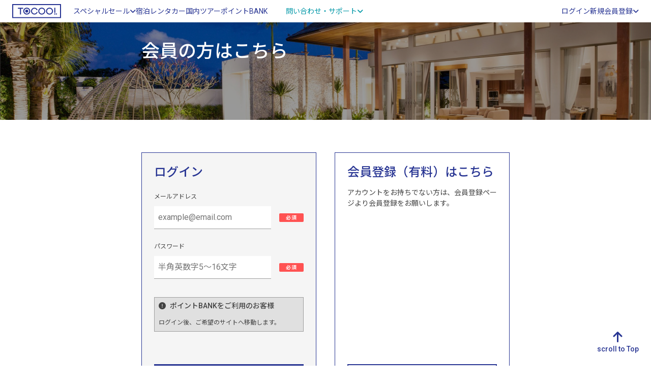

--- FILE ---
content_type: text/html; charset=UTF-8
request_url: https://www.tocoo.jp/auth/input?burl=https%3A%2F%2Fclick.linksynergy.com%2Ffs-bin%2Fclick%3Fid%3Dgi6Pa5XsPnU%26offerid%3D414321.10000483%26type%3D4%26subid%3D0%26u1%3D0
body_size: 5542
content:
<!DOCTYPE html>
<html lang="ja">
<head>
    <meta charset="utf-8">
  <link rel="preload" as="script" href="https://www.googletagmanager.com/gtm.js?id=GTM-MGQL7P">
<!-- Google Tag Manager -->
<script>(function(w,d,s,l,i){w[l]=w[l]||[];w[l].push({'gtm.start':
new Date().getTime(),event:'gtm.js'});var f=d.getElementsByTagName(s)[0],
j=d.createElement(s),dl=l!='dataLayer'?'&l='+l:'';j.async=true;j.src=
'https://www.googletagmanager.com/gtm.js?id='+i+dl;f.parentNode.insertBefore(j,f);
})(window,document,'script','dataLayer','GTM-MGQL7P');</script>
<!-- End Google Tag Manager -->
      <title>ログイン - 宿泊予約は【トクー！】</title>
      <link href="https://www.tocoo.jp/auth/input" rel="canonical"/>  <meta name="viewport" content="width=device-width, initial-scale=1, minimum-scale=1">
  <meta name="format-detection" content="telephone=no">
  <link rel="icon" href="/favicon.ico">
    <link rel="preconnect" href="https://fonts.googleapis.com">
  <link rel="preconnect" href="https://fonts.gstatic.com" crossorigin>
  <link href="https://fonts.googleapis.com/css2?family=Noto+Sans+JP:wght@300;400;500;700;900&family=Roboto:wght@300;400;500;700;900&display=swap" rel="stylesheet">
  
  <link rel="stylesheet" href="https://cdnjs.cloudflare.com/ajax/libs/font-awesome/6.2.0/css/all.min.css" integrity="sha512-xh6O/CkQoPOWDdYTDqeRdPCVd1SpvCA9XXcUnZS2FmJNp1coAFzvtCN9BmamE+4aHK8yyUHUSCcJHgXloTyT2A==" crossorigin="anonymous" referrerpolicy="no-referrer"/>  
	<link rel="stylesheet" href="/assets_s/css/common.css?20250703"/>
    
	<link rel="stylesheet" href="/assets_s/css/auth.css?20250703"/>
  
	<link rel="stylesheet" href="https://unpkg.com/@pqina/flip@1.8.1/dist/flip.min.css"/>
	<link rel="stylesheet" href="/assets_s/css/ultratocoo_countdown.css?20250703"/>
    <script src="/assets_s/js/async.js" async="async"></script>  <script src="/assets_s/js/defer.js" defer="defer"></script>  </head>

<body id="auth" ontouchstart="">
  <!-- Google Tag Manager (noscript) -->
<noscript><iframe src="https://www.googletagmanager.com/ns.html?id=GTM-MGQL7P"
height="0" width="0" style="display:none;visibility:hidden"></iframe></noscript>
<!-- End Google Tag Manager (noscript) -->

    <div id="root"></div>
  <div class="wrapper">
    
<header class="site-header_domestic">
  <div class="container-fluid">
    <div class="header-logo">
      <a href="/" id="logo"><img src="/assets_s/img/common/logo_primary.svg" alt="TOCOO!" loading="lazy"></a>
    </div>
    <div class="header-drawer-menu">
      <p class="menu-trigger"><span></span><span></span><span></span></p>
      <div class="drawer-inner">
        <div class="header-menu">
                    <ul class="header-global-navi">
            <li class="drawer-parent">
              <span class="text-link">スペシャルセール<i class="fa-solid fa-angle-down"></i></span>
              <div class="drawer-child">
                <a href="https://osusumeyado.tocoo.jp/ultra_tocoo/" class="new-content"><span>ウルトラトクー市</span></a>
                <a href="/chokuzen/?go_date=2025-12-16&district_group_id=2&adult_num=2&stay_num=1&room_num=1"><span>今日割・明日割</span></a>
                <a href="https://osusumeyado.tocoo.jp/specialsale/"><span>スペシャルプラン</span></a>
                <a href="/coupon/"><span>TIMESALE</span></a>
              </div>
            </li>
            <li class="tagged label-1 active"><a href="/" class="text-link"><span>宿泊</span></a></li>
            <li><a href="https://www2.tocoo.jp/jp/" class="text-link">レンタカー</a></li>
            <li><a href="/tour" class="text-link"><span>国内ツアー</span></a></li>
            <li><a href="/market" class="text-link"><span>ポイントBANK</span></a></li>
            <li class="drawer-parent">
              <span class="text-link variant">問い合わせ・サポート<i class="fa-solid fa-angle-down"></i></span>
              <div class="drawer-child">
                <a href="/faq" class=""><i class="fa-regular fa-circle-question"></i><span>よくある質問</span></a>                <a href="/inquiry" class=""><i class="fa-regular fa-comment-dots"></i><span>問い合わせ</span></a>                <a href="/inquiry/tel" class=""><i class="fa-solid fa-headset"></i><span>お電話でのご相談</span></a>                <a href="/note/newsFromTocoo" class=""><i class="fa-regular fa-newspaper"></i><span>お知らせ</span></a>              </div>
            </li>
          </ul>
                      <ul class="info-account">
              <li class="info-account-head">ログインまたは会員登録（有料）</li>
              <li><a href="/auth/input" class="text-link removeReleaseKariosaeEvent"><span>ログイン</span></a></li>
              <li class="drawer-parent">
                <span class="text-link">新規会員登録<i class="fa-solid fa-angle-down"></i></span>
                <div class="drawer-child account-unit">
                  <a href="/mem/input" class="btn_membership removeReleaseKariosaeEvent"><span>トクープライム会員登録</span><i class="far fa-edit"></i></a>                  <a href="/lp/corporate" class="btn_corporate"><span>法人会員登録</span><i class="fa-solid fa-circle-chevron-right"></i></a>                </div>
              </li>
            </ul>
                  </div>
      </div>
    </div>
  </div>
</header>

<div class="overlay"></div>

        




<div class="ultratocoo-countdown d-none" id="ultratocoo-countdown">
  <div class="countdown-inner">
    <p>時間内に予約手続きを完了してください</p>
    <div id="tick" class="tick" data-did-init="handleTickInit"  data-credits="false">
      <div data-repeat="true" data-layout="horizontal fit" data-transform="preset(m, s) -> delay">
        <div class="tick-group">
          <div data-key="value" data-repeat="true" data-transform="pad(00) -> split -> delay">
            <span data-view="flip"></span>
          </div>
          <span data-key="label" data-view="text" class="tick-label"></span>
        </div>
      </div>
    </div>
  </div>
</div>


<main>
  <article class="membership-auth login">
    <section class="fv">
      <div class="contents-inner">
        <h1>会員の方はこちら</h1>
      </div>
    </section>
    <section class="contents">
      <div class="contents-inner">
        <div class="contents-unit">
          <div class="inner-main contents-unit--inner">
            <h2 class="content-title">ログイン</h2>
            
            <form method="post" accept-charset="utf-8" id="form" class="removeReleaseKariosaeEvent" action="/auth/input"><div style="display:none;"><input type="hidden" name="_method" value="POST"/><input type="hidden" name="_csrfToken" autocomplete="off" value="d7207dec6e8c55e4d6801f602843b38ab656881ea24b2f4e68b201ba7ddd5a7fc15306b8b53816f166cba31583e54a52c1ed7b43a78685d91bd74b636057b2c9"/></div>            <input type="hidden" name="referer" id="referer" value=""/>
              <div class="input__unit">
                <dl class="input__unit--inner">
                  <dt>メールアドレス</dt>
                  <dd>
                    <input type="email" name="mail" id="auth_member_mail" maxlength="255" placeholder="example@email.com"/>                    <div class="required"><span></span></div>
                  </dd>
                </dl>
                <dl class="input__unit--inner">
                  <dt>パスワード</dt>
                  <dd>
                    <input type="password" name="login_password" maxlength="16" placeholder="半角英数字5～16文字" required="required"/>                    <div class="required"><span></span></div>
                  </dd>
                </dl>
              </div>
                                            <div class="annotation-for-pointbank">
                  <h3><i class="fa-solid fa-circle-exclamation"></i>ポイントBANKをご利用のお客様</h3>
                  <p>ログイン後、ご希望のサイトへ移動します。</p>
                </div>
                                          <div class="btn-unit">
                                  <input type="hidden" name="burl" value="https://click.linksynergy.com/fs-bin/click?id=gi6Pa5XsPnU&amp;offerid=414321.10000483&amp;type=4&amp;subid=0&amp;u1=0"/>                                                <button type="submit" class="button-default btn-primary"><span>ログイン<i class="fa-solid fa-right-to-bracket"></i></span></button>
                <a href="/passReminder" class="link-text removeReleaseKariosaeEvent">パスワードをお忘れの方</a>              </div>
            </form>          </div>
          <div class="inner-sub contents-unit--inner">
            <h2 class="content-title">会員登録（有料）はこちら</h2>
            <p>アカウントをお持ちでない方は、会員登録ページより会員登録をお願いします。</p>
            <div class="btn-unit">
              <a href="/mem/input" class="button-default btn-secondary removeReleaseKariosaeEvent"><span>トクープライム会員登録<i class="far fa-edit"></i></span></a>
              <a href="/lp/corporate" class="link-text for-corporate">法人会員登録<i class="fa-solid fa-circle-chevron-right"></i></a>            </div>
          </div>
        </div>
      </div>
    </section>
  </article>
</main>

        <footer class="site-footer_domestic">
  <div class="container-fluid">
    <div class="footer_unit">
      <div class="footer-logo">
        <a href="/"><img src="/assets_s/img/common/logo_secondary.svg" alt="TOCOO!" loading="lazy"></a>
        <p>格安旅館・ホテルの宿泊予約は【トクー！】</p>
      </div>
      <ul class="footer-list">
        <li><a href="https://www.coocom.co.jp/" class="text-link" target="_blank" rel="noreferrer"><span class="flex_basic">会社概要<i class="fa-solid fa-angle-right"></i></span></a></li>
        <li><a href="/note/tour" class="text-link"><span class="flex_basic">旅行業登録・各種約款<i class="fa-solid fa-angle-right"></i></span></a></li>
        <li><a href="/note/company_privacy" class="text-link"><span class="flex_basic">個人情報保護方針<i class="fa-solid fa-angle-right"></i></span></a></li>
        <li><a href="/note/law" class="text-link"><span class="flex_basic">特定商取引法に基づく表記<i class="fa-solid fa-angle-right"></i></span></a></li>
        <li><a href="/inquiry" class="text-link"><span class="flex_basic">問い合わせ<i class="fa-solid fa-angle-right"></i></span></a></li>
        <li><a href="/faq" class="text-link"><span class="flex_basic">よくある質問<i class="fa-solid fa-angle-right"></i></span></a></li>
        <li><a href="/aboutus" class="text-link"><span class="flex_basic">わたしたちについて<i class="fa-solid fa-angle-right"></i></span></a></li>
        <li><a href="/note/promise" class="text-link"><span class="flex_basic">100%お客様主義<i class="fa-solid fa-angle-right"></i></span></a></li>
        <li><a href="/forcorp" class="text-link"><span class="flex_basic">レンタカー会社の方へ<i class="fa-solid fa-angle-right"></i></span></a></li>
      </ul>
    </div>
    <div class="footer_unit">
      <div class="footer-copyright">
        <p>Copyright &copy; COOCOM CO., LTD. All Rights Reserved.</p>
      </div>
      <ul class="footer-list list-sns">
        <li><a href="//www.facebook.com/TocooTravel" target="_blank" rel="noreferrer"><i class="fa-brands fa-facebook"></i></a></li>
                <li><a href="//twitter.com/tocoo_jp" target="_blank" rel="noreferrer"><svg xmlns="http://www.w3.org/2000/svg" height="1em" viewBox="0 0 512 512"><!--! Font Awesome Free 6.4.2 by @fontawesome - https://fontawesome.com License - https://fontawesome.com/license (Commercial License) Copyright 2023 Fonticons, Inc. --><path d="M389.2 48h70.6L305.6 224.2 487 464H345L233.7 318.6 106.5 464H35.8L200.7 275.5 26.8 48H172.4L272.9 180.9 389.2 48zM364.4 421.8h39.1L151.1 88h-42L364.4 421.8z"/></svg></a></li>
        <li><a href="//www.instagram.com/tocoo0109/" target="_blank" rel="noreferrer"><i class="fa-brands fa-instagram"></i></a></li>
      </ul>
    </div>
  </div>
</footer>
<div class="scroll-to-pagetop">
  <a href="#"><i class="fa-solid fa-arrow-up"></i><span>scroll to Top</span></a>
</div>
<div class="c-loading d-none">
  <div class="loader-inner line-scale">
    <div></div>
    <div></div>
    <div></div>
    <div></div>
    <div></div>
  </div>
</div>

      </div>
  
	<script src="/js/jquery/jquery-3.3.1.min.js"></script>
    
	<script src="https://unpkg.com/@pqina/flip@1.8.1/dist/flip.min.js" integrity="sha512-GQg4bStvi311SyHkxV1nTHJLnKh8vA+B4WC96aFdibfyyhvWCUwEORQd2OtGG3Q1rTzNBfWWw8jmmz0aQGzimg==" crossorigin="anonymous" referrerpolicy="no-referrer"></script>
  
	<script src="/assets_s/js/ultratocoo_countdown.js?20250703"></script>
  
	<script src="/assets_s/js/loginValidate.js?20250703"></script>
  <script>
    $(function() {
      $('.menu-trigger').on('click', function(){
        $(this).toggleClass('active');
        $(this).parent().toggleClass('expand');
        $('body').toggleClass('locked');
        $('.overlay').fadeToggle().toggleClass('main');
      });
      $('.overlay').on('click', function(){
        $(this).fadeOut().removeClass('main');
        $('.header-drawer-menu').removeClass('expand');
        $('.menu-trigger').removeClass('active');
        $('body').removeClass('locked');
      });
    });

    // グローバルナビゲーションのドロップダウンメニュー
    document.addEventListener('DOMContentLoaded', function() {
      const drawerParents = document.querySelectorAll('.drawer-parent');
      const menuTrigger = document.querySelector('.menu-trigger');

      function handleMenuOpen() {
        // メディアクエリを使用してウィンドウの幅と向きを判別する
        const isDesktop = window.matchMedia('(min-width: 1024px)').matches;
        const isTabletLandscape = window.matchMedia('(min-width: 768px) and (max-width: 1023px) and (orientation: landscape)').matches;
        const isMobile = window.matchMedia('(max-width: 767px)').matches;

        drawerParents.forEach(drawerParent => {
          const drawerChild = drawerParent.querySelector('.drawer-child');

          // 要素を一時的に表示して高さを取得する
          drawerChild.style.visibility = 'hidden';
          drawerChild.style.height = 'auto';
          const drawerChildHeight = drawerChild.offsetHeight;
          drawerChild.style.height = '0';
          drawerChild.style.visibility = 'visible';

          if (isDesktop || isTabletLandscape) {
            drawerChild.style.opacity = 0;
            drawerChild.style.height = '0px';
            drawerParent.addEventListener('mouseover', function() {
              drawerChild.style.opacity = 1;
              drawerChild.style.height = drawerChildHeight + 'px';
              drawerChild.style.pointerEvents = 'auto';
            });
            drawerParent.addEventListener('mouseout', function() {
              drawerChild.style.opacity = 0;
              drawerChild.style.height = '0px';
              drawerChild.style.pointerEvents = 'none';
            });
          } else if (isMobile) {
            drawerChild.style.opacity = 1;
            drawerChild.style.height = 'auto';
          }
          menuTrigger.addEventListener('click', function() {
            if (!menuTrigger.classList.contains('active')) {
              drawerChild.style.opacity = 1;
              drawerChild.style.height = drawerChildHeight + 'px';
              drawerChild.style.pointerEvents = 'auto';
            } else {
              drawerChild.style.opacity = 0;
              drawerChild.style.height = '0px';
              drawerChild.style.pointerEvents = 'none';
            }
          });
        });
      }

      window.addEventListener('DOMContentLoaded', handleMenuOpen);
    });
  </script>
  
	<script src="/assets/js/lib/jquery.easing.js"></script>
  <script>
    $(function() {
      // 各DOM要素を変数に格納
      const $window = $(window);
      const $document = $(document);
      const $bodyHtml = $('body, html');
      const $scrollToPagetop = $('.scroll-to-pagetop');
      const $bannerFeature = $('.banner_feature');
      const $siteHeaderDomestic = $('.site-header_domestic');
      const $siteFooterDomestic = $('.site-footer_domestic');
      const $indexHeader = $('#index header');
      const $pTopbar = $('.p-topbar');

      // スクロール位置を取得
      $scrollToPagetop.on('click', function () {
        $bodyHtml.animate({scrollTop: 0}, 999, 'easeInOutExpo');
        return false;
      });

      // ページが読み込まれたとき、またはスクロールされたときの挙動を定義
      $window.on('load scroll', function() {
        const scrollTop = $window.scrollTop();
        const scrollPosition = $window.height() + scrollTop;
        const headerHeight = $siteHeaderDomestic.innerHeight();
        const footerHeight = $siteFooterDomestic.innerHeight();
        const pageTopHeight = $scrollToPagetop.innerHeight();
        const featureWidth = $bannerFeature.innerWidth();
        var timer = false;

        // スクロール位置に応じてページトップへ戻るボタンとバナーの位置を動的に変更
        if ($document.height() - scrollPosition <= footerHeight) {
          $scrollToPagetop.css({
            position: 'absolute',
            bottom: footerHeight + 16
          });
          $bannerFeature.css({
            position: 'absolute',
            bottom: footerHeight + pageTopHeight + 36,
            right: -featureWidth,
            opacity: 0
          });
        } else {
          $scrollToPagetop.css({
            position: 'fixed',
            bottom: 16
          });
          $bannerFeature.css({
            position: 'fixed',
            bottom: pageTopHeight + 36,
            right: 0,
            opacity: 1
          });
        }
      });
    });
  </script>
</body>
</html>


--- FILE ---
content_type: text/css
request_url: https://www.tocoo.jp/assets_s/css/common.css?20250703
body_size: 34319
content:
@charset "UTF-8";
/*!
 * Bootstrap v4.6.2 (https://getbootstrap.com/)
 * Copyright 2011-2022 The Bootstrap Authors
 * Copyright 2011-2022 Twitter, Inc.
 * Licensed under MIT (https://github.com/twbs/bootstrap/blob/main/LICENSE)
 */:root{--blue:#007bff;--indigo:#6610f2;--purple:#6f42c1;--pink:#e83e8c;--red:#dc3545;--orange:#fd7e14;--yellow:#ffc107;--green:#28a745;--teal:#20c997;--cyan:#17a2b8;--white:#fff;--gray:#6c757d;--gray-dark:#343a40;--primary:#007bff;--secondary:#6c757d;--success:#28a745;--info:#17a2b8;--warning:#ffc107;--danger:#dc3545;--light:#f8f9fa;--dark:#343a40;--breakpoint-xs:0;--breakpoint-sm:576px;--breakpoint-md:768px;--breakpoint-lg:992px;--breakpoint-xl:1200px;--font-family-sans-serif:-apple-system,BlinkMacSystemFont,"Segoe UI",Roboto,"Helvetica Neue",Arial,"Noto Sans","Liberation Sans",sans-serif,"Apple Color Emoji","Segoe UI Emoji","Segoe UI Symbol","Noto Color Emoji";--font-family-monospace:SFMono-Regular,Menlo,Monaco,Consolas,"Liberation Mono","Courier New",monospace}html{-webkit-tap-highlight-color:rgba(0,0,0,0);font-family:sans-serif;line-height:1.15}article,aside,figcaption,figure,footer,header,hgroup,main,nav,section{display:block}body{color:#212529;font-family:-apple-system,BlinkMacSystemFont,Segoe UI,Roboto,Helvetica Neue,Arial,Noto Sans,Liberation Sans,sans-serif,Apple Color Emoji,Segoe UI Emoji,Segoe UI Symbol,Noto Color Emoji;font-size:1rem;line-height:1.5;margin:0;text-align:left}[tabindex="-1"]:focus:not(:focus-visible){outline:0!important}hr{box-sizing:content-box}h1,h2,h3,h4,h5,h6{margin-bottom:.5rem;margin-top:0}p{margin-bottom:1rem;margin-top:0}abbr[data-original-title],abbr[title]{border-bottom:0;cursor:help;text-decoration:underline;-webkit-text-decoration:underline dotted;text-decoration:underline dotted;-webkit-text-decoration-skip-ink:none;text-decoration-skip-ink:none}address{font-style:normal;line-height:inherit}address,dl,ol,ul{margin-bottom:1rem}dl,ol,ul{margin-top:0}ol ol,ol ul,ul ol,ul ul{margin-bottom:0}dt{font-weight:700}dd{margin-bottom:.5rem;margin-left:0}blockquote{margin:0 0 1rem}a{color:#007bff;text-decoration:none}a:hover{color:#0056b3;text-decoration:underline}a:not([href]):not([class]),a:not([href]):not([class]):hover{color:inherit;text-decoration:none}code,kbd,pre,samp{font-family:SFMono-Regular,Menlo,Monaco,Consolas,Liberation Mono,Courier New,monospace;font-size:1em}pre{-ms-overflow-style:scrollbar;margin-bottom:1rem;margin-top:0;overflow:auto}figure{margin:0 0 1rem}img{border-style:none}img,svg{vertical-align:middle}svg{overflow:hidden}caption{caption-side:bottom;color:#6c757d;padding-bottom:.75rem;padding-top:.75rem;text-align:left}th{text-align:inherit;text-align:-webkit-match-parent}label{display:inline-block;margin-bottom:.5rem}button{border-radius:0}button:focus:not(:focus-visible){outline:0}button,input,optgroup,select,textarea{font-family:inherit;font-size:inherit;line-height:inherit;margin:0}button,input{overflow:visible}[role=button]{cursor:pointer}select{word-wrap:normal}[type=button],[type=reset],[type=submit],button{-webkit-appearance:button}[type=button]:not(:disabled),[type=reset]:not(:disabled),[type=submit]:not(:disabled),button:not(:disabled){cursor:pointer}input[type=checkbox],input[type=radio]{box-sizing:border-box;padding:0}fieldset{border:0;margin:0;min-width:0;padding:0}legend{display:block;font-size:1.5rem;line-height:inherit;margin-bottom:.5rem;padding:0;width:100%}[type=number]::-webkit-inner-spin-button,[type=number]::-webkit-outer-spin-button{height:auto}[type=search]{-webkit-appearance:none;outline-offset:-2px}[type=search]::-webkit-search-decoration{-webkit-appearance:none}output{display:inline-block}summary{cursor:pointer}template{display:none}[hidden]{display:none!important}.h1,.h2,.h3,.h4,.h5,.h6,h1,h2,h3,h4,h5,h6{font-weight:500;line-height:1.2;margin-bottom:.5rem}.h1,h1{font-size:2.5rem}.h2,h2{font-size:2rem}.h3,h3{font-size:1.75rem}.h4,h4{font-size:1.5rem}.h5,h5{font-size:1.25rem}.h6,h6{font-size:1rem}.lead{font-size:1.25rem;font-weight:300}.display-1{font-size:6rem}.display-1,.display-2{font-weight:300;line-height:1.2}.display-2{font-size:5.5rem}.display-3{font-size:4.5rem}.display-3,.display-4{font-weight:300;line-height:1.2}.display-4{font-size:3.5rem}hr{border:0;border-top:1px solid rgba(0,0,0,.1);margin-bottom:1rem;margin-top:1rem}.small,small{font-size:.875em;font-weight:400}.mark,mark{background-color:#fcf8e3;padding:.2em}.list-inline,.list-unstyled{list-style:none;padding-left:0}.list-inline-item{display:inline-block}.list-inline-item:not(:last-child){margin-right:.5rem}.initialism{font-size:90%;text-transform:uppercase}.blockquote{font-size:1.25rem;margin-bottom:1rem}.blockquote-footer{color:#6c757d;display:block;font-size:.875em}.blockquote-footer:before{content:"— "}.img-fluid,.img-thumbnail{height:auto;max-width:100%}.img-thumbnail{background-color:#fff;border:1px solid #dee2e6;border-radius:.25rem;padding:.25rem}.figure{display:inline-block}.figure-img{line-height:1;margin-bottom:.5rem}.figure-caption{color:#6c757d;font-size:90%}code{word-wrap:break-word;color:#e83e8c;font-size:87.5%}a>code{color:inherit}kbd{background-color:#212529;border-radius:.2rem;color:#fff;font-size:87.5%;padding:.2rem .4rem}kbd kbd{font-size:100%;font-weight:700;padding:0}pre{color:#212529;display:block;font-size:87.5%}pre code{color:inherit;font-size:inherit;word-break:normal}.pre-scrollable{max-height:340px;overflow-y:scroll}.container,.container-fluid,.container-lg,.container-md,.container-sm,.container-xl{margin-left:auto;margin-right:auto;padding-left:15px;padding-right:15px;width:100%}@media (min-width:576px){.container,.container-sm{max-width:540px}}@media (min-width:768px){.container,.container-md,.container-sm{max-width:720px}}@media (min-width:992px){.container,.container-lg,.container-md,.container-sm{max-width:960px}}@media (min-width:1200px){.container,.container-lg,.container-md,.container-sm,.container-xl{max-width:1140px}}.row{display:flex;flex-wrap:wrap;margin-left:-15px;margin-right:-15px}.no-gutters{margin-left:0;margin-right:0}.no-gutters>.col,.no-gutters>[class*=col-]{padding-left:0;padding-right:0}.col,.col-1,.col-10,.col-11,.col-12,.col-2,.col-3,.col-4,.col-5,.col-6,.col-7,.col-8,.col-9,.col-auto,.col-lg,.col-lg-1,.col-lg-10,.col-lg-11,.col-lg-12,.col-lg-2,.col-lg-3,.col-lg-4,.col-lg-5,.col-lg-6,.col-lg-7,.col-lg-8,.col-lg-9,.col-lg-auto,.col-md,.col-md-1,.col-md-10,.col-md-11,.col-md-12,.col-md-2,.col-md-3,.col-md-4,.col-md-5,.col-md-6,.col-md-7,.col-md-8,.col-md-9,.col-md-auto,.col-sm,.col-sm-1,.col-sm-10,.col-sm-11,.col-sm-12,.col-sm-2,.col-sm-3,.col-sm-4,.col-sm-5,.col-sm-6,.col-sm-7,.col-sm-8,.col-sm-9,.col-sm-auto,.col-xl,.col-xl-1,.col-xl-10,.col-xl-11,.col-xl-12,.col-xl-2,.col-xl-3,.col-xl-4,.col-xl-5,.col-xl-6,.col-xl-7,.col-xl-8,.col-xl-9,.col-xl-auto{padding-left:15px;padding-right:15px;position:relative;width:100%}.col{flex-basis:0;flex-grow:1;max-width:100%}.row-cols-1>*{flex:0 0 100%;max-width:100%}.row-cols-2>*{flex:0 0 50%;max-width:50%}.row-cols-3>*{flex:0 0 33.3333333333%;max-width:33.3333333333%}.row-cols-4>*{flex:0 0 25%;max-width:25%}.row-cols-5>*{flex:0 0 20%;max-width:20%}.row-cols-6>*{flex:0 0 16.6666666667%;max-width:16.6666666667%}.col-auto{flex:0 0 auto;max-width:100%;width:auto}.col-1{flex:0 0 8.33333333%;max-width:8.33333333%}.col-2{flex:0 0 16.66666667%;max-width:16.66666667%}.col-3{flex:0 0 25%;max-width:25%}.col-4{flex:0 0 33.33333333%;max-width:33.33333333%}.col-5{flex:0 0 41.66666667%;max-width:41.66666667%}.col-6{flex:0 0 50%;max-width:50%}.col-7{flex:0 0 58.33333333%;max-width:58.33333333%}.col-8{flex:0 0 66.66666667%;max-width:66.66666667%}.col-9{flex:0 0 75%;max-width:75%}.col-10{flex:0 0 83.33333333%;max-width:83.33333333%}.col-11{flex:0 0 91.66666667%;max-width:91.66666667%}.col-12{flex:0 0 100%;max-width:100%}.order-first{order:-1}.order-last{order:13}.order-0{order:0}.order-1{order:1}.order-2{order:2}.order-3{order:3}.order-4{order:4}.order-5{order:5}.order-6{order:6}.order-7{order:7}.order-8{order:8}.order-9{order:9}.order-10{order:10}.order-11{order:11}.order-12{order:12}.offset-1{margin-left:8.33333333%}.offset-2{margin-left:16.66666667%}.offset-3{margin-left:25%}.offset-4{margin-left:33.33333333%}.offset-5{margin-left:41.66666667%}.offset-6{margin-left:50%}.offset-7{margin-left:58.33333333%}.offset-8{margin-left:66.66666667%}.offset-9{margin-left:75%}.offset-10{margin-left:83.33333333%}.offset-11{margin-left:91.66666667%}@media (min-width:576px){.col-sm{flex-basis:0;flex-grow:1;max-width:100%}.row-cols-sm-1>*{flex:0 0 100%;max-width:100%}.row-cols-sm-2>*{flex:0 0 50%;max-width:50%}.row-cols-sm-3>*{flex:0 0 33.3333333333%;max-width:33.3333333333%}.row-cols-sm-4>*{flex:0 0 25%;max-width:25%}.row-cols-sm-5>*{flex:0 0 20%;max-width:20%}.row-cols-sm-6>*{flex:0 0 16.6666666667%;max-width:16.6666666667%}.col-sm-auto{flex:0 0 auto;max-width:100%;width:auto}.col-sm-1{flex:0 0 8.33333333%;max-width:8.33333333%}.col-sm-2{flex:0 0 16.66666667%;max-width:16.66666667%}.col-sm-3{flex:0 0 25%;max-width:25%}.col-sm-4{flex:0 0 33.33333333%;max-width:33.33333333%}.col-sm-5{flex:0 0 41.66666667%;max-width:41.66666667%}.col-sm-6{flex:0 0 50%;max-width:50%}.col-sm-7{flex:0 0 58.33333333%;max-width:58.33333333%}.col-sm-8{flex:0 0 66.66666667%;max-width:66.66666667%}.col-sm-9{flex:0 0 75%;max-width:75%}.col-sm-10{flex:0 0 83.33333333%;max-width:83.33333333%}.col-sm-11{flex:0 0 91.66666667%;max-width:91.66666667%}.col-sm-12{flex:0 0 100%;max-width:100%}.order-sm-first{order:-1}.order-sm-last{order:13}.order-sm-0{order:0}.order-sm-1{order:1}.order-sm-2{order:2}.order-sm-3{order:3}.order-sm-4{order:4}.order-sm-5{order:5}.order-sm-6{order:6}.order-sm-7{order:7}.order-sm-8{order:8}.order-sm-9{order:9}.order-sm-10{order:10}.order-sm-11{order:11}.order-sm-12{order:12}.offset-sm-0{margin-left:0}.offset-sm-1{margin-left:8.33333333%}.offset-sm-2{margin-left:16.66666667%}.offset-sm-3{margin-left:25%}.offset-sm-4{margin-left:33.33333333%}.offset-sm-5{margin-left:41.66666667%}.offset-sm-6{margin-left:50%}.offset-sm-7{margin-left:58.33333333%}.offset-sm-8{margin-left:66.66666667%}.offset-sm-9{margin-left:75%}.offset-sm-10{margin-left:83.33333333%}.offset-sm-11{margin-left:91.66666667%}}@media (min-width:768px){.col-md{flex-basis:0;flex-grow:1;max-width:100%}.row-cols-md-1>*{flex:0 0 100%;max-width:100%}.row-cols-md-2>*{flex:0 0 50%;max-width:50%}.row-cols-md-3>*{flex:0 0 33.3333333333%;max-width:33.3333333333%}.row-cols-md-4>*{flex:0 0 25%;max-width:25%}.row-cols-md-5>*{flex:0 0 20%;max-width:20%}.row-cols-md-6>*{flex:0 0 16.6666666667%;max-width:16.6666666667%}.col-md-auto{flex:0 0 auto;max-width:100%;width:auto}.col-md-1{flex:0 0 8.33333333%;max-width:8.33333333%}.col-md-2{flex:0 0 16.66666667%;max-width:16.66666667%}.col-md-3{flex:0 0 25%;max-width:25%}.col-md-4{flex:0 0 33.33333333%;max-width:33.33333333%}.col-md-5{flex:0 0 41.66666667%;max-width:41.66666667%}.col-md-6{flex:0 0 50%;max-width:50%}.col-md-7{flex:0 0 58.33333333%;max-width:58.33333333%}.col-md-8{flex:0 0 66.66666667%;max-width:66.66666667%}.col-md-9{flex:0 0 75%;max-width:75%}.col-md-10{flex:0 0 83.33333333%;max-width:83.33333333%}.col-md-11{flex:0 0 91.66666667%;max-width:91.66666667%}.col-md-12{flex:0 0 100%;max-width:100%}.order-md-first{order:-1}.order-md-last{order:13}.order-md-0{order:0}.order-md-1{order:1}.order-md-2{order:2}.order-md-3{order:3}.order-md-4{order:4}.order-md-5{order:5}.order-md-6{order:6}.order-md-7{order:7}.order-md-8{order:8}.order-md-9{order:9}.order-md-10{order:10}.order-md-11{order:11}.order-md-12{order:12}.offset-md-0{margin-left:0}.offset-md-1{margin-left:8.33333333%}.offset-md-2{margin-left:16.66666667%}.offset-md-3{margin-left:25%}.offset-md-4{margin-left:33.33333333%}.offset-md-5{margin-left:41.66666667%}.offset-md-6{margin-left:50%}.offset-md-7{margin-left:58.33333333%}.offset-md-8{margin-left:66.66666667%}.offset-md-9{margin-left:75%}.offset-md-10{margin-left:83.33333333%}.offset-md-11{margin-left:91.66666667%}}@media (min-width:992px){.col-lg{flex-basis:0;flex-grow:1;max-width:100%}.row-cols-lg-1>*{flex:0 0 100%;max-width:100%}.row-cols-lg-2>*{flex:0 0 50%;max-width:50%}.row-cols-lg-3>*{flex:0 0 33.3333333333%;max-width:33.3333333333%}.row-cols-lg-4>*{flex:0 0 25%;max-width:25%}.row-cols-lg-5>*{flex:0 0 20%;max-width:20%}.row-cols-lg-6>*{flex:0 0 16.6666666667%;max-width:16.6666666667%}.col-lg-auto{flex:0 0 auto;max-width:100%;width:auto}.col-lg-1{flex:0 0 8.33333333%;max-width:8.33333333%}.col-lg-2{flex:0 0 16.66666667%;max-width:16.66666667%}.col-lg-3{flex:0 0 25%;max-width:25%}.col-lg-4{flex:0 0 33.33333333%;max-width:33.33333333%}.col-lg-5{flex:0 0 41.66666667%;max-width:41.66666667%}.col-lg-6{flex:0 0 50%;max-width:50%}.col-lg-7{flex:0 0 58.33333333%;max-width:58.33333333%}.col-lg-8{flex:0 0 66.66666667%;max-width:66.66666667%}.col-lg-9{flex:0 0 75%;max-width:75%}.col-lg-10{flex:0 0 83.33333333%;max-width:83.33333333%}.col-lg-11{flex:0 0 91.66666667%;max-width:91.66666667%}.col-lg-12{flex:0 0 100%;max-width:100%}.order-lg-first{order:-1}.order-lg-last{order:13}.order-lg-0{order:0}.order-lg-1{order:1}.order-lg-2{order:2}.order-lg-3{order:3}.order-lg-4{order:4}.order-lg-5{order:5}.order-lg-6{order:6}.order-lg-7{order:7}.order-lg-8{order:8}.order-lg-9{order:9}.order-lg-10{order:10}.order-lg-11{order:11}.order-lg-12{order:12}.offset-lg-0{margin-left:0}.offset-lg-1{margin-left:8.33333333%}.offset-lg-2{margin-left:16.66666667%}.offset-lg-3{margin-left:25%}.offset-lg-4{margin-left:33.33333333%}.offset-lg-5{margin-left:41.66666667%}.offset-lg-6{margin-left:50%}.offset-lg-7{margin-left:58.33333333%}.offset-lg-8{margin-left:66.66666667%}.offset-lg-9{margin-left:75%}.offset-lg-10{margin-left:83.33333333%}.offset-lg-11{margin-left:91.66666667%}}@media (min-width:1200px){.col-xl{flex-basis:0;flex-grow:1;max-width:100%}.row-cols-xl-1>*{flex:0 0 100%;max-width:100%}.row-cols-xl-2>*{flex:0 0 50%;max-width:50%}.row-cols-xl-3>*{flex:0 0 33.3333333333%;max-width:33.3333333333%}.row-cols-xl-4>*{flex:0 0 25%;max-width:25%}.row-cols-xl-5>*{flex:0 0 20%;max-width:20%}.row-cols-xl-6>*{flex:0 0 16.6666666667%;max-width:16.6666666667%}.col-xl-auto{flex:0 0 auto;max-width:100%;width:auto}.col-xl-1{flex:0 0 8.33333333%;max-width:8.33333333%}.col-xl-2{flex:0 0 16.66666667%;max-width:16.66666667%}.col-xl-3{flex:0 0 25%;max-width:25%}.col-xl-4{flex:0 0 33.33333333%;max-width:33.33333333%}.col-xl-5{flex:0 0 41.66666667%;max-width:41.66666667%}.col-xl-6{flex:0 0 50%;max-width:50%}.col-xl-7{flex:0 0 58.33333333%;max-width:58.33333333%}.col-xl-8{flex:0 0 66.66666667%;max-width:66.66666667%}.col-xl-9{flex:0 0 75%;max-width:75%}.col-xl-10{flex:0 0 83.33333333%;max-width:83.33333333%}.col-xl-11{flex:0 0 91.66666667%;max-width:91.66666667%}.col-xl-12{flex:0 0 100%;max-width:100%}.order-xl-first{order:-1}.order-xl-last{order:13}.order-xl-0{order:0}.order-xl-1{order:1}.order-xl-2{order:2}.order-xl-3{order:3}.order-xl-4{order:4}.order-xl-5{order:5}.order-xl-6{order:6}.order-xl-7{order:7}.order-xl-8{order:8}.order-xl-9{order:9}.order-xl-10{order:10}.order-xl-11{order:11}.order-xl-12{order:12}.offset-xl-0{margin-left:0}.offset-xl-1{margin-left:8.33333333%}.offset-xl-2{margin-left:16.66666667%}.offset-xl-3{margin-left:25%}.offset-xl-4{margin-left:33.33333333%}.offset-xl-5{margin-left:41.66666667%}.offset-xl-6{margin-left:50%}.offset-xl-7{margin-left:58.33333333%}.offset-xl-8{margin-left:66.66666667%}.offset-xl-9{margin-left:75%}.offset-xl-10{margin-left:83.33333333%}.offset-xl-11{margin-left:91.66666667%}}.table{color:#212529;margin-bottom:1rem;width:100%}.table td,.table th{border-top:1px solid #dee2e6;padding:.75rem;vertical-align:top}.table thead th{border-bottom:2px solid #dee2e6;vertical-align:bottom}.table tbody+tbody{border-top:2px solid #dee2e6}.table-sm td,.table-sm th{padding:.3rem}.table-bordered,.table-bordered td,.table-bordered th{border:1px solid #dee2e6}.table-bordered thead td,.table-bordered thead th{border-bottom-width:2px}.table-borderless tbody+tbody,.table-borderless td,.table-borderless th,.table-borderless thead th{border:0}.table-striped tbody tr:nth-of-type(odd){background-color:rgba(0,0,0,.05)}.table-hover tbody tr:hover{background-color:rgba(0,0,0,.075);color:#212529}.table-primary,.table-primary>td,.table-primary>th{background-color:#b8daff}.table-primary tbody+tbody,.table-primary td,.table-primary th,.table-primary thead th{border-color:#7abaff}.table-hover .table-primary:hover,.table-hover .table-primary:hover>td,.table-hover .table-primary:hover>th{background-color:#9fcdff}.table-secondary,.table-secondary>td,.table-secondary>th{background-color:#d6d8db}.table-secondary tbody+tbody,.table-secondary td,.table-secondary th,.table-secondary thead th{border-color:#b3b7bb}.table-hover .table-secondary:hover,.table-hover .table-secondary:hover>td,.table-hover .table-secondary:hover>th{background-color:#c8cbcf}.table-success,.table-success>td,.table-success>th{background-color:#c3e6cb}.table-success tbody+tbody,.table-success td,.table-success th,.table-success thead th{border-color:#8fd19e}.table-hover .table-success:hover,.table-hover .table-success:hover>td,.table-hover .table-success:hover>th{background-color:#b1dfbb}.table-info,.table-info>td,.table-info>th{background-color:#bee5eb}.table-info tbody+tbody,.table-info td,.table-info th,.table-info thead th{border-color:#86cfda}.table-hover .table-info:hover,.table-hover .table-info:hover>td,.table-hover .table-info:hover>th{background-color:#abdde5}.table-warning,.table-warning>td,.table-warning>th{background-color:#ffeeba}.table-warning tbody+tbody,.table-warning td,.table-warning th,.table-warning thead th{border-color:#ffdf7e}.table-hover .table-warning:hover,.table-hover .table-warning:hover>td,.table-hover .table-warning:hover>th{background-color:#ffe8a1}.table-danger,.table-danger>td,.table-danger>th{background-color:#f5c6cb}.table-danger tbody+tbody,.table-danger td,.table-danger th,.table-danger thead th{border-color:#ed969e}.table-hover .table-danger:hover,.table-hover .table-danger:hover>td,.table-hover .table-danger:hover>th{background-color:#f1b0b7}.table-light,.table-light>td,.table-light>th{background-color:#fdfdfe}.table-light tbody+tbody,.table-light td,.table-light th,.table-light thead th{border-color:#fbfcfc}.table-hover .table-light:hover,.table-hover .table-light:hover>td,.table-hover .table-light:hover>th{background-color:#ececf6}.table-dark,.table-dark>td,.table-dark>th{background-color:#c6c8ca}.table-dark tbody+tbody,.table-dark td,.table-dark th,.table-dark thead th{border-color:#95999c}.table-hover .table-dark:hover,.table-hover .table-dark:hover>td,.table-hover .table-dark:hover>th{background-color:#b9bbbe}.table-active,.table-active>td,.table-active>th,.table-hover .table-active:hover,.table-hover .table-active:hover>td,.table-hover .table-active:hover>th{background-color:rgba(0,0,0,.075)}.table .thead-dark th{background-color:#343a40;border-color:#454d55;color:#fff}.table .thead-light th{background-color:#e9ecef;border-color:#dee2e6;color:#495057}.table-dark{background-color:#343a40;color:#fff}.table-dark td,.table-dark th,.table-dark thead th{border-color:#454d55}.table-dark.table-bordered{border:0}.table-dark.table-striped tbody tr:nth-of-type(odd){background-color:hsla(0,0%,100%,.05)}.table-dark.table-hover tbody tr:hover{background-color:hsla(0,0%,100%,.075);color:#fff}@media (max-width:575.98px){.table-responsive-sm{-webkit-overflow-scrolling:touch;display:block;overflow-x:auto;width:100%}.table-responsive-sm>.table-bordered{border:0}}@media (max-width:767.98px){.table-responsive-md{-webkit-overflow-scrolling:touch;display:block;overflow-x:auto;width:100%}.table-responsive-md>.table-bordered{border:0}}@media (max-width:991.98px){.table-responsive-lg{-webkit-overflow-scrolling:touch;display:block;overflow-x:auto;width:100%}.table-responsive-lg>.table-bordered{border:0}}@media (max-width:1199.98px){.table-responsive-xl{-webkit-overflow-scrolling:touch;display:block;overflow-x:auto;width:100%}.table-responsive-xl>.table-bordered{border:0}}.table-responsive{-webkit-overflow-scrolling:touch;display:block;overflow-x:auto;width:100%}.table-responsive>.table-bordered{border:0}.form-control{background-clip:padding-box;background-color:#fff;border:1px solid #ced4da;border-radius:.25rem;color:#495057;display:block;font-size:1rem;font-weight:400;height:calc(1.5em + .75rem + 2px);line-height:1.5;padding:.375rem .75rem;transition:border-color .15s ease-in-out,box-shadow .15s ease-in-out;width:100%}@media (prefers-reduced-motion:reduce){.form-control{transition:none}}.form-control::-ms-expand{background-color:transparent;border:0}.form-control:focus{background-color:#fff;border-color:#80bdff;box-shadow:0 0 0 .2rem rgba(0,123,255,.25);color:#495057;outline:0}.form-control::-moz-placeholder{color:#6c757d;opacity:1}.form-control::placeholder{color:#6c757d;opacity:1}.form-control:disabled,.form-control[readonly]{background-color:#e9ecef;opacity:1}input[type=date].form-control,input[type=datetime-local].form-control,input[type=month].form-control,input[type=time].form-control{-webkit-appearance:none;-moz-appearance:none;appearance:none}select.form-control:-moz-focusring{color:transparent;text-shadow:0 0 0 #495057}select.form-control:focus::-ms-value{background-color:#fff;color:#495057}.form-control-file,.form-control-range{display:block;width:100%}.col-form-label{font-size:inherit;line-height:1.5;margin-bottom:0;padding-bottom:calc(.375rem + 1px);padding-top:calc(.375rem + 1px)}.col-form-label-lg{font-size:1.25rem;line-height:1.5;padding-bottom:calc(.5rem + 1px);padding-top:calc(.5rem + 1px)}.col-form-label-sm{font-size:.875rem;line-height:1.5;padding-bottom:calc(.25rem + 1px);padding-top:calc(.25rem + 1px)}.form-control-plaintext{background-color:transparent;border:solid transparent;border-width:1px 0;color:#212529;display:block;font-size:1rem;line-height:1.5;margin-bottom:0;padding:.375rem 0;width:100%}.form-control-plaintext.form-control-lg,.form-control-plaintext.form-control-sm{padding-left:0;padding-right:0}.form-control-sm{border-radius:.2rem;font-size:.875rem;height:calc(1.5em + .5rem + 2px);line-height:1.5;padding:.25rem .5rem}.form-control-lg{border-radius:.3rem;font-size:1.25rem;height:calc(1.5em + 1rem + 2px);line-height:1.5;padding:.5rem 1rem}select.form-control[multiple],select.form-control[size],textarea.form-control{height:auto}.form-group{margin-bottom:1rem}.form-text{display:block;margin-top:.25rem}.form-row{display:flex;flex-wrap:wrap;margin-left:-5px;margin-right:-5px}.form-row>.col,.form-row>[class*=col-]{padding-left:5px;padding-right:5px}.form-check{display:block;padding-left:1.25rem;position:relative}.form-check-input{margin-left:-1.25rem;margin-top:.3rem;position:absolute}.form-check-input:disabled~.form-check-label,.form-check-input[disabled]~.form-check-label{color:#6c757d}.form-check-label{margin-bottom:0}.form-check-inline{align-items:center;display:inline-flex;margin-right:.75rem;padding-left:0}.form-check-inline .form-check-input{margin-left:0;margin-right:.3125rem;margin-top:0;position:static}.valid-feedback{color:#28a745;display:none;font-size:.875em;margin-top:.25rem;width:100%}.valid-tooltip{background-color:rgba(40,167,69,.9);border-radius:.25rem;color:#fff;display:none;font-size:.875rem;left:0;line-height:1.5;margin-top:.1rem;max-width:100%;padding:.25rem .5rem;position:absolute;top:100%;z-index:5}.form-row>.col>.valid-tooltip,.form-row>[class*=col-]>.valid-tooltip{left:5px}.is-valid~.valid-feedback,.is-valid~.valid-tooltip,.was-validated :valid~.valid-feedback,.was-validated :valid~.valid-tooltip{display:block}.form-control.is-valid,.was-validated .form-control:valid{background-image:url("data:image/svg+xml;charset=utf-8,%3Csvg xmlns='http://www.w3.org/2000/svg' width='8' height='8'%3E%3Cpath fill='%2328a745' d='M2.3 6.73.6 4.53c-.4-1.04.46-1.4 1.1-.8l1.1 1.4 3.4-3.8c.6-.63 1.6-.27 1.2.7l-4 4.6c-.43.5-.8.4-1.1.1z'/%3E%3C/svg%3E");background-position:right calc(.375em + .1875rem) center;background-repeat:no-repeat;background-size:calc(.75em + .375rem) calc(.75em + .375rem);border-color:#28a745;padding-right:calc(1.5em + .75rem)!important}.form-control.is-valid:focus,.was-validated .form-control:valid:focus{border-color:#28a745;box-shadow:0 0 0 .2rem rgba(40,167,69,.25)}.was-validated select.form-control:valid,select.form-control.is-valid{background-position:right 1.5rem center;padding-right:3rem!important}.was-validated textarea.form-control:valid,textarea.form-control.is-valid{background-position:top calc(.375em + .1875rem) right calc(.375em + .1875rem);padding-right:calc(1.5em + .75rem)}.custom-select.is-valid,.was-validated .custom-select:valid{background:url("data:image/svg+xml;charset=utf-8,%3Csvg xmlns='http://www.w3.org/2000/svg' width='4' height='5'%3E%3Cpath fill='%23343a40' d='M2 0 0 2h4zm0 5L0 3h4z'/%3E%3C/svg%3E") right .75rem center/8px 10px no-repeat,#fff url("data:image/svg+xml;charset=utf-8,%3Csvg xmlns='http://www.w3.org/2000/svg' width='8' height='8'%3E%3Cpath fill='%2328a745' d='M2.3 6.73.6 4.53c-.4-1.04.46-1.4 1.1-.8l1.1 1.4 3.4-3.8c.6-.63 1.6-.27 1.2.7l-4 4.6c-.43.5-.8.4-1.1.1z'/%3E%3C/svg%3E") center right 1.75rem/calc(.75em + .375rem) calc(.75em + .375rem) no-repeat;border-color:#28a745;padding-right:calc(.75em + 2.3125rem)!important}.custom-select.is-valid:focus,.was-validated .custom-select:valid:focus{border-color:#28a745;box-shadow:0 0 0 .2rem rgba(40,167,69,.25)}.form-check-input.is-valid~.form-check-label,.was-validated .form-check-input:valid~.form-check-label{color:#28a745}.form-check-input.is-valid~.valid-feedback,.form-check-input.is-valid~.valid-tooltip,.was-validated .form-check-input:valid~.valid-feedback,.was-validated .form-check-input:valid~.valid-tooltip{display:block}.custom-control-input.is-valid~.custom-control-label,.was-validated .custom-control-input:valid~.custom-control-label{color:#28a745}.custom-control-input.is-valid~.custom-control-label:before,.was-validated .custom-control-input:valid~.custom-control-label:before{border-color:#28a745}.custom-control-input.is-valid:checked~.custom-control-label:before,.was-validated .custom-control-input:valid:checked~.custom-control-label:before{background-color:#34ce57;border-color:#34ce57}.custom-control-input.is-valid:focus~.custom-control-label:before,.was-validated .custom-control-input:valid:focus~.custom-control-label:before{box-shadow:0 0 0 .2rem rgba(40,167,69,.25)}.custom-control-input.is-valid:focus:not(:checked)~.custom-control-label:before,.was-validated .custom-control-input:valid:focus:not(:checked)~.custom-control-label:before{border-color:#28a745}.custom-file-input.is-valid~.custom-file-label,.was-validated .custom-file-input:valid~.custom-file-label{border-color:#28a745}.custom-file-input.is-valid:focus~.custom-file-label,.was-validated .custom-file-input:valid:focus~.custom-file-label{border-color:#28a745;box-shadow:0 0 0 .2rem rgba(40,167,69,.25)}.invalid-feedback{color:#dc3545;display:none;font-size:.875em;margin-top:.25rem;width:100%}.invalid-tooltip{background-color:rgba(220,53,69,.9);border-radius:.25rem;color:#fff;display:none;font-size:.875rem;left:0;line-height:1.5;margin-top:.1rem;max-width:100%;padding:.25rem .5rem;position:absolute;top:100%;z-index:5}.form-row>.col>.invalid-tooltip,.form-row>[class*=col-]>.invalid-tooltip{left:5px}.is-invalid~.invalid-feedback,.is-invalid~.invalid-tooltip,.was-validated :invalid~.invalid-feedback,.was-validated :invalid~.invalid-tooltip{display:block}.form-control.is-invalid,.was-validated .form-control:invalid{background-image:url("data:image/svg+xml;charset=utf-8,%3Csvg xmlns='http://www.w3.org/2000/svg' width='12' height='12' fill='none' stroke='%23dc3545'%3E%3Ccircle cx='6' cy='6' r='4.5'/%3E%3Cpath stroke-linejoin='round' d='M5.8 3.6h.4L6 6.5z'/%3E%3Ccircle cx='6' cy='8.2' r='.6' fill='%23dc3545' stroke='none'/%3E%3C/svg%3E");background-position:right calc(.375em + .1875rem) center;background-repeat:no-repeat;background-size:calc(.75em + .375rem) calc(.75em + .375rem);border-color:#dc3545;padding-right:calc(1.5em + .75rem)!important}.form-control.is-invalid:focus,.was-validated .form-control:invalid:focus{border-color:#dc3545;box-shadow:0 0 0 .2rem rgba(220,53,69,.25)}.was-validated select.form-control:invalid,select.form-control.is-invalid{background-position:right 1.5rem center;padding-right:3rem!important}.was-validated textarea.form-control:invalid,textarea.form-control.is-invalid{background-position:top calc(.375em + .1875rem) right calc(.375em + .1875rem);padding-right:calc(1.5em + .75rem)}.custom-select.is-invalid,.was-validated .custom-select:invalid{background:url("data:image/svg+xml;charset=utf-8,%3Csvg xmlns='http://www.w3.org/2000/svg' width='4' height='5'%3E%3Cpath fill='%23343a40' d='M2 0 0 2h4zm0 5L0 3h4z'/%3E%3C/svg%3E") right .75rem center/8px 10px no-repeat,#fff url("data:image/svg+xml;charset=utf-8,%3Csvg xmlns='http://www.w3.org/2000/svg' width='12' height='12' fill='none' stroke='%23dc3545'%3E%3Ccircle cx='6' cy='6' r='4.5'/%3E%3Cpath stroke-linejoin='round' d='M5.8 3.6h.4L6 6.5z'/%3E%3Ccircle cx='6' cy='8.2' r='.6' fill='%23dc3545' stroke='none'/%3E%3C/svg%3E") center right 1.75rem/calc(.75em + .375rem) calc(.75em + .375rem) no-repeat;border-color:#dc3545;padding-right:calc(.75em + 2.3125rem)!important}.custom-select.is-invalid:focus,.was-validated .custom-select:invalid:focus{border-color:#dc3545;box-shadow:0 0 0 .2rem rgba(220,53,69,.25)}.form-check-input.is-invalid~.form-check-label,.was-validated .form-check-input:invalid~.form-check-label{color:#dc3545}.form-check-input.is-invalid~.invalid-feedback,.form-check-input.is-invalid~.invalid-tooltip,.was-validated .form-check-input:invalid~.invalid-feedback,.was-validated .form-check-input:invalid~.invalid-tooltip{display:block}.custom-control-input.is-invalid~.custom-control-label,.was-validated .custom-control-input:invalid~.custom-control-label{color:#dc3545}.custom-control-input.is-invalid~.custom-control-label:before,.was-validated .custom-control-input:invalid~.custom-control-label:before{border-color:#dc3545}.custom-control-input.is-invalid:checked~.custom-control-label:before,.was-validated .custom-control-input:invalid:checked~.custom-control-label:before{background-color:#e4606d;border-color:#e4606d}.custom-control-input.is-invalid:focus~.custom-control-label:before,.was-validated .custom-control-input:invalid:focus~.custom-control-label:before{box-shadow:0 0 0 .2rem rgba(220,53,69,.25)}.custom-control-input.is-invalid:focus:not(:checked)~.custom-control-label:before,.was-validated .custom-control-input:invalid:focus:not(:checked)~.custom-control-label:before{border-color:#dc3545}.custom-file-input.is-invalid~.custom-file-label,.was-validated .custom-file-input:invalid~.custom-file-label{border-color:#dc3545}.custom-file-input.is-invalid:focus~.custom-file-label,.was-validated .custom-file-input:invalid:focus~.custom-file-label{border-color:#dc3545;box-shadow:0 0 0 .2rem rgba(220,53,69,.25)}.form-inline{align-items:center;display:flex;flex-flow:row wrap}.form-inline .form-check{width:100%}@media (min-width:576px){.form-inline label{justify-content:center}.form-inline .form-group,.form-inline label{align-items:center;display:flex;margin-bottom:0}.form-inline .form-group{flex:0 0 auto;flex-flow:row wrap}.form-inline .form-control{display:inline-block;vertical-align:middle;width:auto}.form-inline .form-control-plaintext{display:inline-block}.form-inline .custom-select,.form-inline .input-group{width:auto}.form-inline .form-check{align-items:center;display:flex;justify-content:center;padding-left:0;width:auto}.form-inline .form-check-input{flex-shrink:0;margin-left:0;margin-right:.25rem;margin-top:0;position:relative}.form-inline .custom-control{align-items:center;justify-content:center}.form-inline .custom-control-label{margin-bottom:0}}.btn{background-color:transparent;border:1px solid transparent;border-radius:.25rem;color:#212529;display:inline-block;font-size:1rem;font-weight:400;line-height:1.5;padding:.375rem .75rem;text-align:center;transition:color .15s ease-in-out,background-color .15s ease-in-out,border-color .15s ease-in-out,box-shadow .15s ease-in-out;-webkit-user-select:none;-moz-user-select:none;user-select:none;vertical-align:middle}@media (prefers-reduced-motion:reduce){.btn{transition:none}}.btn:hover{color:#212529;text-decoration:none}.btn.focus,.btn:focus{box-shadow:0 0 0 .2rem rgba(0,123,255,.25);outline:0}.btn.disabled,.btn:disabled{opacity:.65}.btn:not(:disabled):not(.disabled){cursor:pointer}a.btn.disabled,fieldset:disabled a.btn{pointer-events:none}.btn-primary{background-color:#007bff;border-color:#007bff;color:#fff}.btn-primary.focus,.btn-primary:focus,.btn-primary:hover{background-color:#0069d9;border-color:#0062cc;color:#fff}.btn-primary.focus,.btn-primary:focus{box-shadow:0 0 0 .2rem rgba(38,143,255,.5)}.btn-primary.disabled,.btn-primary:disabled{background-color:#007bff;border-color:#007bff;color:#fff}.btn-primary:not(:disabled):not(.disabled).active,.btn-primary:not(:disabled):not(.disabled):active,.show>.btn-primary.dropdown-toggle{background-color:#0062cc;border-color:#005cbf;color:#fff}.btn-primary:not(:disabled):not(.disabled).active:focus,.btn-primary:not(:disabled):not(.disabled):active:focus,.show>.btn-primary.dropdown-toggle:focus{box-shadow:0 0 0 .2rem rgba(38,143,255,.5)}.btn-secondary{background-color:#6c757d;border-color:#6c757d;color:#fff}.btn-secondary.focus,.btn-secondary:focus,.btn-secondary:hover{background-color:#5a6268;border-color:#545b62;color:#fff}.btn-secondary.focus,.btn-secondary:focus{box-shadow:0 0 0 .2rem hsla(208,6%,54%,.5)}.btn-secondary.disabled,.btn-secondary:disabled{background-color:#6c757d;border-color:#6c757d;color:#fff}.btn-secondary:not(:disabled):not(.disabled).active,.btn-secondary:not(:disabled):not(.disabled):active,.show>.btn-secondary.dropdown-toggle{background-color:#545b62;border-color:#4e555b;color:#fff}.btn-secondary:not(:disabled):not(.disabled).active:focus,.btn-secondary:not(:disabled):not(.disabled):active:focus,.show>.btn-secondary.dropdown-toggle:focus{box-shadow:0 0 0 .2rem hsla(208,6%,54%,.5)}.btn-success{background-color:#28a745;border-color:#28a745;color:#fff}.btn-success.focus,.btn-success:focus,.btn-success:hover{background-color:#218838;border-color:#1e7e34;color:#fff}.btn-success.focus,.btn-success:focus{box-shadow:0 0 0 .2rem rgba(72,180,97,.5)}.btn-success.disabled,.btn-success:disabled{background-color:#28a745;border-color:#28a745;color:#fff}.btn-success:not(:disabled):not(.disabled).active,.btn-success:not(:disabled):not(.disabled):active,.show>.btn-success.dropdown-toggle{background-color:#1e7e34;border-color:#1c7430;color:#fff}.btn-success:not(:disabled):not(.disabled).active:focus,.btn-success:not(:disabled):not(.disabled):active:focus,.show>.btn-success.dropdown-toggle:focus{box-shadow:0 0 0 .2rem rgba(72,180,97,.5)}.btn-info{background-color:#17a2b8;border-color:#17a2b8;color:#fff}.btn-info.focus,.btn-info:focus,.btn-info:hover{background-color:#138496;border-color:#117a8b;color:#fff}.btn-info.focus,.btn-info:focus{box-shadow:0 0 0 .2rem rgba(58,176,195,.5)}.btn-info.disabled,.btn-info:disabled{background-color:#17a2b8;border-color:#17a2b8;color:#fff}.btn-info:not(:disabled):not(.disabled).active,.btn-info:not(:disabled):not(.disabled):active,.show>.btn-info.dropdown-toggle{background-color:#117a8b;border-color:#10707f;color:#fff}.btn-info:not(:disabled):not(.disabled).active:focus,.btn-info:not(:disabled):not(.disabled):active:focus,.show>.btn-info.dropdown-toggle:focus{box-shadow:0 0 0 .2rem rgba(58,176,195,.5)}.btn-warning{background-color:#ffc107;border-color:#ffc107;color:#212529}.btn-warning.focus,.btn-warning:focus,.btn-warning:hover{background-color:#e0a800;border-color:#d39e00;color:#212529}.btn-warning.focus,.btn-warning:focus{box-shadow:0 0 0 .2rem rgba(222,170,12,.5)}.btn-warning.disabled,.btn-warning:disabled{background-color:#ffc107;border-color:#ffc107;color:#212529}.btn-warning:not(:disabled):not(.disabled).active,.btn-warning:not(:disabled):not(.disabled):active,.show>.btn-warning.dropdown-toggle{background-color:#d39e00;border-color:#c69500;color:#212529}.btn-warning:not(:disabled):not(.disabled).active:focus,.btn-warning:not(:disabled):not(.disabled):active:focus,.show>.btn-warning.dropdown-toggle:focus{box-shadow:0 0 0 .2rem rgba(222,170,12,.5)}.btn-danger{background-color:#dc3545;border-color:#dc3545;color:#fff}.btn-danger.focus,.btn-danger:focus,.btn-danger:hover{background-color:#c82333;border-color:#bd2130;color:#fff}.btn-danger.focus,.btn-danger:focus{box-shadow:0 0 0 .2rem rgba(225,83,97,.5)}.btn-danger.disabled,.btn-danger:disabled{background-color:#dc3545;border-color:#dc3545;color:#fff}.btn-danger:not(:disabled):not(.disabled).active,.btn-danger:not(:disabled):not(.disabled):active,.show>.btn-danger.dropdown-toggle{background-color:#bd2130;border-color:#b21f2d;color:#fff}.btn-danger:not(:disabled):not(.disabled).active:focus,.btn-danger:not(:disabled):not(.disabled):active:focus,.show>.btn-danger.dropdown-toggle:focus{box-shadow:0 0 0 .2rem rgba(225,83,97,.5)}.btn-light{background-color:#f8f9fa;border-color:#f8f9fa;color:#212529}.btn-light.focus,.btn-light:focus,.btn-light:hover{background-color:#e2e6ea;border-color:#dae0e5;color:#212529}.btn-light.focus,.btn-light:focus{box-shadow:0 0 0 .2rem hsla(220,4%,85%,.5)}.btn-light.disabled,.btn-light:disabled{background-color:#f8f9fa;border-color:#f8f9fa;color:#212529}.btn-light:not(:disabled):not(.disabled).active,.btn-light:not(:disabled):not(.disabled):active,.show>.btn-light.dropdown-toggle{background-color:#dae0e5;border-color:#d3d9df;color:#212529}.btn-light:not(:disabled):not(.disabled).active:focus,.btn-light:not(:disabled):not(.disabled):active:focus,.show>.btn-light.dropdown-toggle:focus{box-shadow:0 0 0 .2rem hsla(220,4%,85%,.5)}.btn-dark{background-color:#343a40;border-color:#343a40;color:#fff}.btn-dark.focus,.btn-dark:focus,.btn-dark:hover{background-color:#23272b;border-color:#1d2124;color:#fff}.btn-dark.focus,.btn-dark:focus{box-shadow:0 0 0 .2rem rgba(82,88,93,.5)}.btn-dark.disabled,.btn-dark:disabled{background-color:#343a40;border-color:#343a40;color:#fff}.btn-dark:not(:disabled):not(.disabled).active,.btn-dark:not(:disabled):not(.disabled):active,.show>.btn-dark.dropdown-toggle{background-color:#1d2124;border-color:#171a1d;color:#fff}.btn-dark:not(:disabled):not(.disabled).active:focus,.btn-dark:not(:disabled):not(.disabled):active:focus,.show>.btn-dark.dropdown-toggle:focus{box-shadow:0 0 0 .2rem rgba(82,88,93,.5)}.btn-outline-primary{border-color:#007bff;color:#007bff}.btn-outline-primary:hover{background-color:#007bff;border-color:#007bff;color:#fff}.btn-outline-primary.focus,.btn-outline-primary:focus{box-shadow:0 0 0 .2rem rgba(0,123,255,.5)}.btn-outline-primary.disabled,.btn-outline-primary:disabled{background-color:transparent;color:#007bff}.btn-outline-primary:not(:disabled):not(.disabled).active,.btn-outline-primary:not(:disabled):not(.disabled):active,.show>.btn-outline-primary.dropdown-toggle{background-color:#007bff;border-color:#007bff;color:#fff}.btn-outline-primary:not(:disabled):not(.disabled).active:focus,.btn-outline-primary:not(:disabled):not(.disabled):active:focus,.show>.btn-outline-primary.dropdown-toggle:focus{box-shadow:0 0 0 .2rem rgba(0,123,255,.5)}.btn-outline-secondary{border-color:#6c757d;color:#6c757d}.btn-outline-secondary:hover{background-color:#6c757d;border-color:#6c757d;color:#fff}.btn-outline-secondary.focus,.btn-outline-secondary:focus{box-shadow:0 0 0 .2rem hsla(208,7%,46%,.5)}.btn-outline-secondary.disabled,.btn-outline-secondary:disabled{background-color:transparent;color:#6c757d}.btn-outline-secondary:not(:disabled):not(.disabled).active,.btn-outline-secondary:not(:disabled):not(.disabled):active,.show>.btn-outline-secondary.dropdown-toggle{background-color:#6c757d;border-color:#6c757d;color:#fff}.btn-outline-secondary:not(:disabled):not(.disabled).active:focus,.btn-outline-secondary:not(:disabled):not(.disabled):active:focus,.show>.btn-outline-secondary.dropdown-toggle:focus{box-shadow:0 0 0 .2rem hsla(208,7%,46%,.5)}.btn-outline-success{border-color:#28a745;color:#28a745}.btn-outline-success:hover{background-color:#28a745;border-color:#28a745;color:#fff}.btn-outline-success.focus,.btn-outline-success:focus{box-shadow:0 0 0 .2rem rgba(40,167,69,.5)}.btn-outline-success.disabled,.btn-outline-success:disabled{background-color:transparent;color:#28a745}.btn-outline-success:not(:disabled):not(.disabled).active,.btn-outline-success:not(:disabled):not(.disabled):active,.show>.btn-outline-success.dropdown-toggle{background-color:#28a745;border-color:#28a745;color:#fff}.btn-outline-success:not(:disabled):not(.disabled).active:focus,.btn-outline-success:not(:disabled):not(.disabled):active:focus,.show>.btn-outline-success.dropdown-toggle:focus{box-shadow:0 0 0 .2rem rgba(40,167,69,.5)}.btn-outline-info{border-color:#17a2b8;color:#17a2b8}.btn-outline-info:hover{background-color:#17a2b8;border-color:#17a2b8;color:#fff}.btn-outline-info.focus,.btn-outline-info:focus{box-shadow:0 0 0 .2rem rgba(23,162,184,.5)}.btn-outline-info.disabled,.btn-outline-info:disabled{background-color:transparent;color:#17a2b8}.btn-outline-info:not(:disabled):not(.disabled).active,.btn-outline-info:not(:disabled):not(.disabled):active,.show>.btn-outline-info.dropdown-toggle{background-color:#17a2b8;border-color:#17a2b8;color:#fff}.btn-outline-info:not(:disabled):not(.disabled).active:focus,.btn-outline-info:not(:disabled):not(.disabled):active:focus,.show>.btn-outline-info.dropdown-toggle:focus{box-shadow:0 0 0 .2rem rgba(23,162,184,.5)}.btn-outline-warning{border-color:#ffc107;color:#ffc107}.btn-outline-warning:hover{background-color:#ffc107;border-color:#ffc107;color:#212529}.btn-outline-warning.focus,.btn-outline-warning:focus{box-shadow:0 0 0 .2rem rgba(255,193,7,.5)}.btn-outline-warning.disabled,.btn-outline-warning:disabled{background-color:transparent;color:#ffc107}.btn-outline-warning:not(:disabled):not(.disabled).active,.btn-outline-warning:not(:disabled):not(.disabled):active,.show>.btn-outline-warning.dropdown-toggle{background-color:#ffc107;border-color:#ffc107;color:#212529}.btn-outline-warning:not(:disabled):not(.disabled).active:focus,.btn-outline-warning:not(:disabled):not(.disabled):active:focus,.show>.btn-outline-warning.dropdown-toggle:focus{box-shadow:0 0 0 .2rem rgba(255,193,7,.5)}.btn-outline-danger{border-color:#dc3545;color:#dc3545}.btn-outline-danger:hover{background-color:#dc3545;border-color:#dc3545;color:#fff}.btn-outline-danger.focus,.btn-outline-danger:focus{box-shadow:0 0 0 .2rem rgba(220,53,69,.5)}.btn-outline-danger.disabled,.btn-outline-danger:disabled{background-color:transparent;color:#dc3545}.btn-outline-danger:not(:disabled):not(.disabled).active,.btn-outline-danger:not(:disabled):not(.disabled):active,.show>.btn-outline-danger.dropdown-toggle{background-color:#dc3545;border-color:#dc3545;color:#fff}.btn-outline-danger:not(:disabled):not(.disabled).active:focus,.btn-outline-danger:not(:disabled):not(.disabled):active:focus,.show>.btn-outline-danger.dropdown-toggle:focus{box-shadow:0 0 0 .2rem rgba(220,53,69,.5)}.btn-outline-light{border-color:#f8f9fa;color:#f8f9fa}.btn-outline-light:hover{background-color:#f8f9fa;border-color:#f8f9fa;color:#212529}.btn-outline-light.focus,.btn-outline-light:focus{box-shadow:0 0 0 .2rem rgba(248,249,250,.5)}.btn-outline-light.disabled,.btn-outline-light:disabled{background-color:transparent;color:#f8f9fa}.btn-outline-light:not(:disabled):not(.disabled).active,.btn-outline-light:not(:disabled):not(.disabled):active,.show>.btn-outline-light.dropdown-toggle{background-color:#f8f9fa;border-color:#f8f9fa;color:#212529}.btn-outline-light:not(:disabled):not(.disabled).active:focus,.btn-outline-light:not(:disabled):not(.disabled):active:focus,.show>.btn-outline-light.dropdown-toggle:focus{box-shadow:0 0 0 .2rem rgba(248,249,250,.5)}.btn-outline-dark{border-color:#343a40;color:#343a40}.btn-outline-dark:hover{background-color:#343a40;border-color:#343a40;color:#fff}.btn-outline-dark.focus,.btn-outline-dark:focus{box-shadow:0 0 0 .2rem rgba(52,58,64,.5)}.btn-outline-dark.disabled,.btn-outline-dark:disabled{background-color:transparent;color:#343a40}.btn-outline-dark:not(:disabled):not(.disabled).active,.btn-outline-dark:not(:disabled):not(.disabled):active,.show>.btn-outline-dark.dropdown-toggle{background-color:#343a40;border-color:#343a40;color:#fff}.btn-outline-dark:not(:disabled):not(.disabled).active:focus,.btn-outline-dark:not(:disabled):not(.disabled):active:focus,.show>.btn-outline-dark.dropdown-toggle:focus{box-shadow:0 0 0 .2rem rgba(52,58,64,.5)}.btn-link{color:#007bff;font-weight:400;text-decoration:none}.btn-link:hover{color:#0056b3}.btn-link.focus,.btn-link:focus,.btn-link:hover{text-decoration:underline}.btn-link.disabled,.btn-link:disabled{color:#6c757d;pointer-events:none}.btn-group-lg>.btn,.btn-lg{border-radius:.3rem;font-size:1.25rem;line-height:1.5;padding:.5rem 1rem}.btn-group-sm>.btn,.btn-sm{border-radius:.2rem;font-size:.875rem;line-height:1.5;padding:.25rem .5rem}.btn-block{display:block;width:100%}.btn-block+.btn-block{margin-top:.5rem}input[type=button].btn-block,input[type=reset].btn-block,input[type=submit].btn-block{width:100%}.fade{transition:opacity .15s linear}@media (prefers-reduced-motion:reduce){.fade{transition:none}}.fade:not(.show){opacity:0}.collapse:not(.show){display:none}.collapsing{height:0;overflow:hidden;position:relative;transition:height .35s ease}@media (prefers-reduced-motion:reduce){.collapsing{transition:none}}.collapsing.width{height:auto;transition:width .35s ease;width:0}@media (prefers-reduced-motion:reduce){.collapsing.width{transition:none}}.dropdown,.dropleft,.dropright,.dropup{position:relative}.dropdown-toggle{white-space:nowrap}.dropdown-toggle:after{border-bottom:0;border-left:.3em solid transparent;border-right:.3em solid transparent;border-top:.3em solid;content:"";display:inline-block;margin-left:.255em;vertical-align:.255em}.dropdown-toggle:empty:after{margin-left:0}.dropdown-menu{background-clip:padding-box;background-color:#fff;border:1px solid rgba(0,0,0,.15);border-radius:.25rem;color:#212529;display:none;float:left;font-size:1rem;left:0;list-style:none;margin:.125rem 0 0;min-width:10rem;padding:.5rem 0;position:absolute;text-align:left;top:100%;z-index:1000}.dropdown-menu-left{left:0;right:auto}.dropdown-menu-right{left:auto;right:0}@media (min-width:576px){.dropdown-menu-sm-left{left:0;right:auto}.dropdown-menu-sm-right{left:auto;right:0}}@media (min-width:768px){.dropdown-menu-md-left{left:0;right:auto}.dropdown-menu-md-right{left:auto;right:0}}@media (min-width:992px){.dropdown-menu-lg-left{left:0;right:auto}.dropdown-menu-lg-right{left:auto;right:0}}@media (min-width:1200px){.dropdown-menu-xl-left{left:0;right:auto}.dropdown-menu-xl-right{left:auto;right:0}}.dropup .dropdown-menu{bottom:100%;margin-bottom:.125rem;margin-top:0;top:auto}.dropup .dropdown-toggle:after{border-bottom:.3em solid;border-left:.3em solid transparent;border-right:.3em solid transparent;border-top:0;content:"";display:inline-block;margin-left:.255em;vertical-align:.255em}.dropup .dropdown-toggle:empty:after{margin-left:0}.dropright .dropdown-menu{left:100%;margin-left:.125rem;margin-top:0;right:auto;top:0}.dropright .dropdown-toggle:after{border-bottom:.3em solid transparent;border-left:.3em solid;border-right:0;border-top:.3em solid transparent;content:"";display:inline-block;margin-left:.255em;vertical-align:.255em}.dropright .dropdown-toggle:empty:after{margin-left:0}.dropright .dropdown-toggle:after{vertical-align:0}.dropleft .dropdown-menu{left:auto;margin-right:.125rem;margin-top:0;right:100%;top:0}.dropleft .dropdown-toggle:after{content:"";display:inline-block;display:none;margin-left:.255em;vertical-align:.255em}.dropleft .dropdown-toggle:before{border-bottom:.3em solid transparent;border-right:.3em solid;border-top:.3em solid transparent;content:"";display:inline-block;margin-right:.255em;vertical-align:.255em}.dropleft .dropdown-toggle:empty:after{margin-left:0}.dropleft .dropdown-toggle:before{vertical-align:0}.dropdown-menu[x-placement^=bottom],.dropdown-menu[x-placement^=left],.dropdown-menu[x-placement^=right],.dropdown-menu[x-placement^=top]{bottom:auto;right:auto}.dropdown-divider{border-top:1px solid #e9ecef;height:0;margin:.5rem 0;overflow:hidden}.dropdown-item{background-color:transparent;border:0;clear:both;color:#212529;display:block;font-weight:400;padding:.25rem 1.5rem;text-align:inherit;white-space:nowrap;width:100%}.dropdown-item:focus,.dropdown-item:hover{background-color:#e9ecef;color:#16181b;text-decoration:none}.dropdown-item.active,.dropdown-item:active{background-color:#007bff;color:#fff;text-decoration:none}.dropdown-item.disabled,.dropdown-item:disabled{background-color:transparent;color:#adb5bd;pointer-events:none}.dropdown-menu.show{display:block}.dropdown-header{color:#6c757d;display:block;font-size:.875rem;margin-bottom:0;padding:.5rem 1.5rem;white-space:nowrap}.dropdown-item-text{color:#212529;display:block;padding:.25rem 1.5rem}.btn-group,.btn-group-vertical{display:inline-flex;position:relative;vertical-align:middle}.btn-group-vertical>.btn,.btn-group>.btn{flex:1 1 auto;position:relative}.btn-group-vertical>.btn.active,.btn-group-vertical>.btn:active,.btn-group-vertical>.btn:focus,.btn-group-vertical>.btn:hover,.btn-group>.btn.active,.btn-group>.btn:active,.btn-group>.btn:focus,.btn-group>.btn:hover{z-index:1}.btn-toolbar{display:flex;flex-wrap:wrap;justify-content:flex-start}.btn-toolbar .input-group{width:auto}.btn-group>.btn-group:not(:first-child),.btn-group>.btn:not(:first-child){margin-left:-1px}.btn-group>.btn-group:not(:last-child)>.btn,.btn-group>.btn:not(:last-child):not(.dropdown-toggle){border-bottom-right-radius:0;border-top-right-radius:0}.btn-group>.btn-group:not(:first-child)>.btn,.btn-group>.btn:not(:first-child){border-bottom-left-radius:0;border-top-left-radius:0}.dropdown-toggle-split{padding-left:.5625rem;padding-right:.5625rem}.dropdown-toggle-split:after,.dropright .dropdown-toggle-split:after,.dropup .dropdown-toggle-split:after{margin-left:0}.dropleft .dropdown-toggle-split:before{margin-right:0}.btn-group-sm>.btn+.dropdown-toggle-split,.btn-sm+.dropdown-toggle-split{padding-left:.375rem;padding-right:.375rem}.btn-group-lg>.btn+.dropdown-toggle-split,.btn-lg+.dropdown-toggle-split{padding-left:.75rem;padding-right:.75rem}.btn-group-vertical{align-items:flex-start;flex-direction:column;justify-content:center}.btn-group-vertical>.btn,.btn-group-vertical>.btn-group{width:100%}.btn-group-vertical>.btn-group:not(:first-child),.btn-group-vertical>.btn:not(:first-child){margin-top:-1px}.btn-group-vertical>.btn-group:not(:last-child)>.btn,.btn-group-vertical>.btn:not(:last-child):not(.dropdown-toggle){border-bottom-left-radius:0;border-bottom-right-radius:0}.btn-group-vertical>.btn-group:not(:first-child)>.btn,.btn-group-vertical>.btn:not(:first-child){border-top-left-radius:0;border-top-right-radius:0}.btn-group-toggle>.btn,.btn-group-toggle>.btn-group>.btn{margin-bottom:0}.btn-group-toggle>.btn input[type=checkbox],.btn-group-toggle>.btn input[type=radio],.btn-group-toggle>.btn-group>.btn input[type=checkbox],.btn-group-toggle>.btn-group>.btn input[type=radio]{clip:rect(0,0,0,0);pointer-events:none;position:absolute}.input-group{align-items:stretch;display:flex;flex-wrap:wrap;position:relative;width:100%}.input-group>.custom-file,.input-group>.custom-select,.input-group>.form-control,.input-group>.form-control-plaintext{flex:1 1 auto;margin-bottom:0;min-width:0;position:relative;width:1%}.input-group>.custom-file+.custom-file,.input-group>.custom-file+.custom-select,.input-group>.custom-file+.form-control,.input-group>.custom-select+.custom-file,.input-group>.custom-select+.custom-select,.input-group>.custom-select+.form-control,.input-group>.form-control+.custom-file,.input-group>.form-control+.custom-select,.input-group>.form-control+.form-control,.input-group>.form-control-plaintext+.custom-file,.input-group>.form-control-plaintext+.custom-select,.input-group>.form-control-plaintext+.form-control{margin-left:-1px}.input-group>.custom-file .custom-file-input:focus~.custom-file-label,.input-group>.custom-select:focus,.input-group>.form-control:focus{z-index:3}.input-group>.custom-file .custom-file-input:focus{z-index:4}.input-group>.custom-select:not(:first-child),.input-group>.form-control:not(:first-child){border-bottom-left-radius:0;border-top-left-radius:0}.input-group>.custom-file{align-items:center;display:flex}.input-group>.custom-file:not(:last-child) .custom-file-label,.input-group>.custom-file:not(:last-child) .custom-file-label:after{border-bottom-right-radius:0;border-top-right-radius:0}.input-group>.custom-file:not(:first-child) .custom-file-label{border-bottom-left-radius:0;border-top-left-radius:0}.input-group.has-validation>.custom-file:nth-last-child(n+3) .custom-file-label,.input-group.has-validation>.custom-file:nth-last-child(n+3) .custom-file-label:after,.input-group.has-validation>.custom-select:nth-last-child(n+3),.input-group.has-validation>.form-control:nth-last-child(n+3),.input-group:not(.has-validation)>.custom-file:not(:last-child) .custom-file-label,.input-group:not(.has-validation)>.custom-file:not(:last-child) .custom-file-label:after,.input-group:not(.has-validation)>.custom-select:not(:last-child),.input-group:not(.has-validation)>.form-control:not(:last-child){border-bottom-right-radius:0;border-top-right-radius:0}.input-group-append,.input-group-prepend{display:flex}.input-group-append .btn,.input-group-prepend .btn{position:relative;z-index:2}.input-group-append .btn:focus,.input-group-prepend .btn:focus{z-index:3}.input-group-append .btn+.btn,.input-group-append .btn+.input-group-text,.input-group-append .input-group-text+.btn,.input-group-append .input-group-text+.input-group-text,.input-group-prepend .btn+.btn,.input-group-prepend .btn+.input-group-text,.input-group-prepend .input-group-text+.btn,.input-group-prepend .input-group-text+.input-group-text{margin-left:-1px}.input-group-prepend{margin-right:-1px}.input-group-append{margin-left:-1px}.input-group-text{align-items:center;background-color:#e9ecef;border:1px solid #ced4da;border-radius:.25rem;color:#495057;display:flex;font-size:1rem;font-weight:400;line-height:1.5;margin-bottom:0;padding:.375rem .75rem;text-align:center;white-space:nowrap}.input-group-text input[type=checkbox],.input-group-text input[type=radio]{margin-top:0}.input-group-lg>.custom-select,.input-group-lg>.form-control:not(textarea){height:calc(1.5em + 1rem + 2px)}.input-group-lg>.custom-select,.input-group-lg>.form-control,.input-group-lg>.input-group-append>.btn,.input-group-lg>.input-group-append>.input-group-text,.input-group-lg>.input-group-prepend>.btn,.input-group-lg>.input-group-prepend>.input-group-text{border-radius:.3rem;font-size:1.25rem;line-height:1.5;padding:.5rem 1rem}.input-group-sm>.custom-select,.input-group-sm>.form-control:not(textarea){height:calc(1.5em + .5rem + 2px)}.input-group-sm>.custom-select,.input-group-sm>.form-control,.input-group-sm>.input-group-append>.btn,.input-group-sm>.input-group-append>.input-group-text,.input-group-sm>.input-group-prepend>.btn,.input-group-sm>.input-group-prepend>.input-group-text{border-radius:.2rem;font-size:.875rem;line-height:1.5;padding:.25rem .5rem}.input-group-lg>.custom-select,.input-group-sm>.custom-select{padding-right:1.75rem}.input-group.has-validation>.input-group-append:nth-last-child(n+3)>.btn,.input-group.has-validation>.input-group-append:nth-last-child(n+3)>.input-group-text,.input-group:not(.has-validation)>.input-group-append:not(:last-child)>.btn,.input-group:not(.has-validation)>.input-group-append:not(:last-child)>.input-group-text,.input-group>.input-group-append:last-child>.btn:not(:last-child):not(.dropdown-toggle),.input-group>.input-group-append:last-child>.input-group-text:not(:last-child),.input-group>.input-group-prepend>.btn,.input-group>.input-group-prepend>.input-group-text{border-bottom-right-radius:0;border-top-right-radius:0}.input-group>.input-group-append>.btn,.input-group>.input-group-append>.input-group-text,.input-group>.input-group-prepend:first-child>.btn:not(:first-child),.input-group>.input-group-prepend:first-child>.input-group-text:not(:first-child),.input-group>.input-group-prepend:not(:first-child)>.btn,.input-group>.input-group-prepend:not(:first-child)>.input-group-text{border-bottom-left-radius:0;border-top-left-radius:0}.custom-control{display:block;min-height:1.5rem;padding-left:1.5rem;position:relative;print-color-adjust:exact;z-index:1}.custom-control-inline{display:inline-flex;margin-right:1rem}.custom-control-input{height:1.25rem;left:0;opacity:0;position:absolute;width:1rem;z-index:-1}.custom-control-input:checked~.custom-control-label:before{background-color:#007bff;border-color:#007bff;color:#fff}.custom-control-input:focus~.custom-control-label:before{box-shadow:0 0 0 .2rem rgba(0,123,255,.25)}.custom-control-input:focus:not(:checked)~.custom-control-label:before{border-color:#80bdff}.custom-control-input:not(:disabled):active~.custom-control-label:before{background-color:#b3d7ff;border-color:#b3d7ff;color:#fff}.custom-control-input:disabled~.custom-control-label,.custom-control-input[disabled]~.custom-control-label{color:#6c757d}.custom-control-input:disabled~.custom-control-label:before,.custom-control-input[disabled]~.custom-control-label:before{background-color:#e9ecef}.custom-control-label{margin-bottom:0;position:relative;vertical-align:top}.custom-control-label:before{background-color:#fff;border:1px solid #adb5bd;pointer-events:none}.custom-control-label:after,.custom-control-label:before{content:"";display:block;height:1rem;left:-1.5rem;position:absolute;top:.25rem;width:1rem}.custom-control-label:after{background:50%/50% 50% no-repeat}.custom-checkbox .custom-control-label:before{border-radius:.25rem}.custom-checkbox .custom-control-input:checked~.custom-control-label:after{background-image:url("data:image/svg+xml;charset=utf-8,%3Csvg xmlns='http://www.w3.org/2000/svg' width='8' height='8'%3E%3Cpath fill='%23fff' d='m6.564.75-3.59 3.612-1.538-1.55L0 4.26l2.974 2.99L8 2.193z'/%3E%3C/svg%3E")}.custom-checkbox .custom-control-input:indeterminate~.custom-control-label:before{background-color:#007bff;border-color:#007bff}.custom-checkbox .custom-control-input:indeterminate~.custom-control-label:after{background-image:url("data:image/svg+xml;charset=utf-8,%3Csvg xmlns='http://www.w3.org/2000/svg' width='4' height='4'%3E%3Cpath stroke='%23fff' d='M0 2h4'/%3E%3C/svg%3E")}.custom-checkbox .custom-control-input:disabled:checked~.custom-control-label:before{background-color:rgba(0,123,255,.5)}.custom-checkbox .custom-control-input:disabled:indeterminate~.custom-control-label:before{background-color:rgba(0,123,255,.5)}.custom-radio .custom-control-label:before{border-radius:50%}.custom-radio .custom-control-input:checked~.custom-control-label:after{background-image:url("data:image/svg+xml;charset=utf-8,%3Csvg xmlns='http://www.w3.org/2000/svg' width='12' height='12' viewBox='-4 -4 8 8'%3E%3Ccircle r='3' fill='%23fff'/%3E%3C/svg%3E")}.custom-radio .custom-control-input:disabled:checked~.custom-control-label:before{background-color:rgba(0,123,255,.5)}.custom-switch{padding-left:2.25rem}.custom-switch .custom-control-label:before{border-radius:.5rem;left:-2.25rem;pointer-events:all;width:1.75rem}.custom-switch .custom-control-label:after{background-color:#adb5bd;border-radius:.5rem;height:calc(1rem - 4px);left:calc(-2.25rem + 2px);top:calc(.25rem + 2px);transition:transform .15s ease-in-out,background-color .15s ease-in-out,border-color .15s ease-in-out,box-shadow .15s ease-in-out;width:calc(1rem - 4px)}@media (prefers-reduced-motion:reduce){.custom-switch .custom-control-label:after{transition:none}}.custom-switch .custom-control-input:checked~.custom-control-label:after{background-color:#fff;transform:translateX(.75rem)}.custom-switch .custom-control-input:disabled:checked~.custom-control-label:before{background-color:rgba(0,123,255,.5)}.custom-select{-webkit-appearance:none;-moz-appearance:none;appearance:none;background:#fff url("data:image/svg+xml;charset=utf-8,%3Csvg xmlns='http://www.w3.org/2000/svg' width='4' height='5'%3E%3Cpath fill='%23343a40' d='M2 0 0 2h4zm0 5L0 3h4z'/%3E%3C/svg%3E") right .75rem center/8px 10px no-repeat;border:1px solid #ced4da;border-radius:.25rem;color:#495057;display:inline-block;font-size:1rem;font-weight:400;height:calc(1.5em + .75rem + 2px);line-height:1.5;padding:.375rem 1.75rem .375rem .75rem;vertical-align:middle;width:100%}.custom-select:focus{border-color:#80bdff;box-shadow:0 0 0 .2rem rgba(0,123,255,.25);outline:0}.custom-select:focus::-ms-value{background-color:#fff;color:#495057}.custom-select[multiple],.custom-select[size]:not([size="1"]){background-image:none;height:auto;padding-right:.75rem}.custom-select:disabled{background-color:#e9ecef;color:#6c757d}.custom-select::-ms-expand{display:none}.custom-select:-moz-focusring{color:transparent;text-shadow:0 0 0 #495057}.custom-select-sm{font-size:.875rem;height:calc(1.5em + .5rem + 2px);padding-bottom:.25rem;padding-left:.5rem;padding-top:.25rem}.custom-select-lg{font-size:1.25rem;height:calc(1.5em + 1rem + 2px);padding-bottom:.5rem;padding-left:1rem;padding-top:.5rem}.custom-file{display:inline-block;margin-bottom:0}.custom-file,.custom-file-input{height:calc(1.5em + .75rem + 2px);position:relative;width:100%}.custom-file-input{margin:0;opacity:0;overflow:hidden;z-index:2}.custom-file-input:focus~.custom-file-label{border-color:#80bdff;box-shadow:0 0 0 .2rem rgba(0,123,255,.25)}.custom-file-input:disabled~.custom-file-label,.custom-file-input[disabled]~.custom-file-label{background-color:#e9ecef}.custom-file-input:lang(en)~.custom-file-label:after{content:"Browse"}.custom-file-input~.custom-file-label[data-browse]:after{content:attr(data-browse)}.custom-file-label{background-color:#fff;border:1px solid #ced4da;border-radius:.25rem;font-weight:400;height:calc(1.5em + .75rem + 2px);left:0;overflow:hidden;z-index:1}.custom-file-label,.custom-file-label:after{color:#495057;line-height:1.5;padding:.375rem .75rem;position:absolute;right:0;top:0}.custom-file-label:after{background-color:#e9ecef;border-left:inherit;border-radius:0 .25rem .25rem 0;bottom:0;content:"Browse";display:block;height:calc(1.5em + .75rem);z-index:3}.custom-range{-webkit-appearance:none;-moz-appearance:none;appearance:none;background-color:transparent;height:1.4rem;padding:0;width:100%}.custom-range:focus{outline:0}.custom-range:focus::-webkit-slider-thumb{box-shadow:0 0 0 1px #fff,0 0 0 .2rem rgba(0,123,255,.25)}.custom-range:focus::-moz-range-thumb{box-shadow:0 0 0 1px #fff,0 0 0 .2rem rgba(0,123,255,.25)}.custom-range:focus::-ms-thumb{box-shadow:0 0 0 1px #fff,0 0 0 .2rem rgba(0,123,255,.25)}.custom-range::-moz-focus-outer{border:0}.custom-range::-webkit-slider-thumb{-webkit-appearance:none;appearance:none;background-color:#007bff;border:0;border-radius:1rem;height:1rem;margin-top:-.25rem;-webkit-transition:background-color .15s ease-in-out,border-color .15s ease-in-out,box-shadow .15s ease-in-out;transition:background-color .15s ease-in-out,border-color .15s ease-in-out,box-shadow .15s ease-in-out;width:1rem}@media (prefers-reduced-motion:reduce){.custom-range::-webkit-slider-thumb{-webkit-transition:none;transition:none}}.custom-range::-webkit-slider-thumb:active{background-color:#b3d7ff}.custom-range::-webkit-slider-runnable-track{background-color:#dee2e6;border-color:transparent;border-radius:1rem;color:transparent;cursor:pointer;height:.5rem;width:100%}.custom-range::-moz-range-thumb{-moz-appearance:none;appearance:none;background-color:#007bff;border:0;border-radius:1rem;height:1rem;-moz-transition:background-color .15s ease-in-out,border-color .15s ease-in-out,box-shadow .15s ease-in-out;transition:background-color .15s ease-in-out,border-color .15s ease-in-out,box-shadow .15s ease-in-out;width:1rem}@media (prefers-reduced-motion:reduce){.custom-range::-moz-range-thumb{-moz-transition:none;transition:none}}.custom-range::-moz-range-thumb:active{background-color:#b3d7ff}.custom-range::-moz-range-track{background-color:#dee2e6;border-color:transparent;border-radius:1rem;color:transparent;cursor:pointer;height:.5rem;width:100%}.custom-range::-ms-thumb{appearance:none;background-color:#007bff;border:0;border-radius:1rem;height:1rem;margin-left:.2rem;margin-right:.2rem;margin-top:0;-ms-transition:background-color .15s ease-in-out,border-color .15s ease-in-out,box-shadow .15s ease-in-out;transition:background-color .15s ease-in-out,border-color .15s ease-in-out,box-shadow .15s ease-in-out;width:1rem}@media (prefers-reduced-motion:reduce){.custom-range::-ms-thumb{-ms-transition:none;transition:none}}.custom-range::-ms-thumb:active{background-color:#b3d7ff}.custom-range::-ms-track{background-color:transparent;border-color:transparent;border-width:.5rem;color:transparent;cursor:pointer;height:.5rem;width:100%}.custom-range::-ms-fill-lower,.custom-range::-ms-fill-upper{background-color:#dee2e6;border-radius:1rem}.custom-range::-ms-fill-upper{margin-right:15px}.custom-range:disabled::-webkit-slider-thumb{background-color:#adb5bd}.custom-range:disabled::-webkit-slider-runnable-track{cursor:default}.custom-range:disabled::-moz-range-thumb{background-color:#adb5bd}.custom-range:disabled::-moz-range-track{cursor:default}.custom-range:disabled::-ms-thumb{background-color:#adb5bd}.custom-control-label:before,.custom-file-label,.custom-select{transition:background-color .15s ease-in-out,border-color .15s ease-in-out,box-shadow .15s ease-in-out}@media (prefers-reduced-motion:reduce){.custom-control-label:before,.custom-file-label,.custom-select{transition:none}}.nav{display:flex;flex-wrap:wrap;list-style:none;margin-bottom:0;padding-left:0}.nav-link{display:block;padding:.5rem 1rem}.nav-link:focus,.nav-link:hover{text-decoration:none}.nav-link.disabled{color:#6c757d;cursor:default;pointer-events:none}.nav-tabs{border-bottom:1px solid #dee2e6}.nav-tabs .nav-link{background-color:transparent;border:1px solid transparent;border-top-left-radius:.25rem;border-top-right-radius:.25rem;margin-bottom:-1px}.nav-tabs .nav-link:focus,.nav-tabs .nav-link:hover{border-color:#e9ecef #e9ecef #dee2e6;isolation:isolate}.nav-tabs .nav-link.disabled{background-color:transparent;border-color:transparent;color:#6c757d}.nav-tabs .nav-item.show .nav-link,.nav-tabs .nav-link.active{background-color:#fff;border-color:#dee2e6 #dee2e6 #fff;color:#495057}.nav-tabs .dropdown-menu{border-top-left-radius:0;border-top-right-radius:0;margin-top:-1px}.nav-pills .nav-link{background:none;border:0;border-radius:.25rem}.nav-pills .nav-link.active,.nav-pills .show>.nav-link{background-color:#007bff;color:#fff}.nav-fill .nav-item,.nav-fill>.nav-link{flex:1 1 auto;text-align:center}.nav-justified .nav-item,.nav-justified>.nav-link{flex-basis:0;flex-grow:1;text-align:center}.tab-content>.tab-pane{display:none}.tab-content>.active{display:block}.navbar{padding:.5rem 1rem;position:relative}.navbar,.navbar .container,.navbar .container-fluid,.navbar .container-lg,.navbar .container-md,.navbar .container-sm,.navbar .container-xl{align-items:center;display:flex;flex-wrap:wrap;justify-content:space-between}.navbar-brand{display:inline-block;font-size:1.25rem;line-height:inherit;margin-right:1rem;padding-bottom:.3125rem;padding-top:.3125rem;white-space:nowrap}.navbar-brand:focus,.navbar-brand:hover{text-decoration:none}.navbar-nav{display:flex;flex-direction:column;list-style:none;margin-bottom:0;padding-left:0}.navbar-nav .nav-link{padding-left:0;padding-right:0}.navbar-nav .dropdown-menu{float:none;position:static}.navbar-text{display:inline-block;padding-bottom:.5rem;padding-top:.5rem}.navbar-collapse{align-items:center;flex-basis:100%;flex-grow:1}.navbar-toggler{background-color:transparent;border:1px solid transparent;border-radius:.25rem;font-size:1.25rem;line-height:1;padding:.25rem .75rem}.navbar-toggler:focus,.navbar-toggler:hover{text-decoration:none}.navbar-toggler-icon{background:50%/100% 100% no-repeat;content:"";display:inline-block;height:1.5em;vertical-align:middle;width:1.5em}.navbar-nav-scroll{max-height:75vh;overflow-y:auto}@media (max-width:575.98px){.navbar-expand-sm>.container,.navbar-expand-sm>.container-fluid,.navbar-expand-sm>.container-lg,.navbar-expand-sm>.container-md,.navbar-expand-sm>.container-sm,.navbar-expand-sm>.container-xl{padding-left:0;padding-right:0}}@media (min-width:576px){.navbar-expand-sm{flex-flow:row nowrap;justify-content:flex-start}.navbar-expand-sm .navbar-nav{flex-direction:row}.navbar-expand-sm .navbar-nav .dropdown-menu{position:absolute}.navbar-expand-sm .navbar-nav .nav-link{padding-left:.5rem;padding-right:.5rem}.navbar-expand-sm>.container,.navbar-expand-sm>.container-fluid,.navbar-expand-sm>.container-lg,.navbar-expand-sm>.container-md,.navbar-expand-sm>.container-sm,.navbar-expand-sm>.container-xl{flex-wrap:nowrap}.navbar-expand-sm .navbar-nav-scroll{overflow:visible}.navbar-expand-sm .navbar-collapse{display:flex!important;flex-basis:auto}.navbar-expand-sm .navbar-toggler{display:none}}@media (max-width:767.98px){.navbar-expand-md>.container,.navbar-expand-md>.container-fluid,.navbar-expand-md>.container-lg,.navbar-expand-md>.container-md,.navbar-expand-md>.container-sm,.navbar-expand-md>.container-xl{padding-left:0;padding-right:0}}@media (min-width:768px){.navbar-expand-md{flex-flow:row nowrap;justify-content:flex-start}.navbar-expand-md .navbar-nav{flex-direction:row}.navbar-expand-md .navbar-nav .dropdown-menu{position:absolute}.navbar-expand-md .navbar-nav .nav-link{padding-left:.5rem;padding-right:.5rem}.navbar-expand-md>.container,.navbar-expand-md>.container-fluid,.navbar-expand-md>.container-lg,.navbar-expand-md>.container-md,.navbar-expand-md>.container-sm,.navbar-expand-md>.container-xl{flex-wrap:nowrap}.navbar-expand-md .navbar-nav-scroll{overflow:visible}.navbar-expand-md .navbar-collapse{display:flex!important;flex-basis:auto}.navbar-expand-md .navbar-toggler{display:none}}@media (max-width:991.98px){.navbar-expand-lg>.container,.navbar-expand-lg>.container-fluid,.navbar-expand-lg>.container-lg,.navbar-expand-lg>.container-md,.navbar-expand-lg>.container-sm,.navbar-expand-lg>.container-xl{padding-left:0;padding-right:0}}@media (min-width:992px){.navbar-expand-lg{flex-flow:row nowrap;justify-content:flex-start}.navbar-expand-lg .navbar-nav{flex-direction:row}.navbar-expand-lg .navbar-nav .dropdown-menu{position:absolute}.navbar-expand-lg .navbar-nav .nav-link{padding-left:.5rem;padding-right:.5rem}.navbar-expand-lg>.container,.navbar-expand-lg>.container-fluid,.navbar-expand-lg>.container-lg,.navbar-expand-lg>.container-md,.navbar-expand-lg>.container-sm,.navbar-expand-lg>.container-xl{flex-wrap:nowrap}.navbar-expand-lg .navbar-nav-scroll{overflow:visible}.navbar-expand-lg .navbar-collapse{display:flex!important;flex-basis:auto}.navbar-expand-lg .navbar-toggler{display:none}}@media (max-width:1199.98px){.navbar-expand-xl>.container,.navbar-expand-xl>.container-fluid,.navbar-expand-xl>.container-lg,.navbar-expand-xl>.container-md,.navbar-expand-xl>.container-sm,.navbar-expand-xl>.container-xl{padding-left:0;padding-right:0}}@media (min-width:1200px){.navbar-expand-xl{flex-flow:row nowrap;justify-content:flex-start}.navbar-expand-xl .navbar-nav{flex-direction:row}.navbar-expand-xl .navbar-nav .dropdown-menu{position:absolute}.navbar-expand-xl .navbar-nav .nav-link{padding-left:.5rem;padding-right:.5rem}.navbar-expand-xl>.container,.navbar-expand-xl>.container-fluid,.navbar-expand-xl>.container-lg,.navbar-expand-xl>.container-md,.navbar-expand-xl>.container-sm,.navbar-expand-xl>.container-xl{flex-wrap:nowrap}.navbar-expand-xl .navbar-nav-scroll{overflow:visible}.navbar-expand-xl .navbar-collapse{display:flex!important;flex-basis:auto}.navbar-expand-xl .navbar-toggler{display:none}}.navbar-expand{flex-flow:row nowrap;justify-content:flex-start}.navbar-expand>.container,.navbar-expand>.container-fluid,.navbar-expand>.container-lg,.navbar-expand>.container-md,.navbar-expand>.container-sm,.navbar-expand>.container-xl{padding-left:0;padding-right:0}.navbar-expand .navbar-nav{flex-direction:row}.navbar-expand .navbar-nav .dropdown-menu{position:absolute}.navbar-expand .navbar-nav .nav-link{padding-left:.5rem;padding-right:.5rem}.navbar-expand>.container,.navbar-expand>.container-fluid,.navbar-expand>.container-lg,.navbar-expand>.container-md,.navbar-expand>.container-sm,.navbar-expand>.container-xl{flex-wrap:nowrap}.navbar-expand .navbar-nav-scroll{overflow:visible}.navbar-expand .navbar-collapse{display:flex!important;flex-basis:auto}.navbar-expand .navbar-toggler{display:none}.navbar-light .navbar-brand,.navbar-light .navbar-brand:focus,.navbar-light .navbar-brand:hover{color:rgba(0,0,0,.9)}.navbar-light .navbar-nav .nav-link{color:rgba(0,0,0,.5)}.navbar-light .navbar-nav .nav-link:focus,.navbar-light .navbar-nav .nav-link:hover{color:rgba(0,0,0,.7)}.navbar-light .navbar-nav .nav-link.disabled{color:rgba(0,0,0,.3)}.navbar-light .navbar-nav .active>.nav-link,.navbar-light .navbar-nav .nav-link.active,.navbar-light .navbar-nav .nav-link.show,.navbar-light .navbar-nav .show>.nav-link{color:rgba(0,0,0,.9)}.navbar-light .navbar-toggler{border-color:rgba(0,0,0,.1);color:rgba(0,0,0,.5)}.navbar-light .navbar-toggler-icon{background-image:url("data:image/svg+xml;charset=utf-8,%3Csvg xmlns='http://www.w3.org/2000/svg' width='30' height='30'%3E%3Cpath stroke='rgba(0, 0, 0, 0.5)' stroke-linecap='round' stroke-miterlimit='10' stroke-width='2' d='M4 7h22M4 15h22M4 23h22'/%3E%3C/svg%3E")}.navbar-light .navbar-text{color:rgba(0,0,0,.5)}.navbar-light .navbar-text a,.navbar-light .navbar-text a:focus,.navbar-light .navbar-text a:hover{color:rgba(0,0,0,.9)}.navbar-dark .navbar-brand,.navbar-dark .navbar-brand:focus,.navbar-dark .navbar-brand:hover{color:#fff}.navbar-dark .navbar-nav .nav-link{color:hsla(0,0%,100%,.5)}.navbar-dark .navbar-nav .nav-link:focus,.navbar-dark .navbar-nav .nav-link:hover{color:hsla(0,0%,100%,.75)}.navbar-dark .navbar-nav .nav-link.disabled{color:hsla(0,0%,100%,.25)}.navbar-dark .navbar-nav .active>.nav-link,.navbar-dark .navbar-nav .nav-link.active,.navbar-dark .navbar-nav .nav-link.show,.navbar-dark .navbar-nav .show>.nav-link{color:#fff}.navbar-dark .navbar-toggler{border-color:hsla(0,0%,100%,.1);color:hsla(0,0%,100%,.5)}.navbar-dark .navbar-toggler-icon{background-image:url("data:image/svg+xml;charset=utf-8,%3Csvg xmlns='http://www.w3.org/2000/svg' width='30' height='30'%3E%3Cpath stroke='rgba(255, 255, 255, 0.5)' stroke-linecap='round' stroke-miterlimit='10' stroke-width='2' d='M4 7h22M4 15h22M4 23h22'/%3E%3C/svg%3E")}.navbar-dark .navbar-text{color:hsla(0,0%,100%,.5)}.navbar-dark .navbar-text a,.navbar-dark .navbar-text a:focus,.navbar-dark .navbar-text a:hover{color:#fff}.card{word-wrap:break-word;background-clip:border-box;background-color:#fff;border:1px solid rgba(0,0,0,.125);border-radius:.25rem;display:flex;flex-direction:column;min-width:0;position:relative}.card>hr{margin-left:0;margin-right:0}.card>.list-group{border-bottom:inherit;border-top:inherit}.card>.list-group:first-child{border-top-left-radius:calc(.25rem - 1px);border-top-right-radius:calc(.25rem - 1px);border-top-width:0}.card>.list-group:last-child{border-bottom-left-radius:calc(.25rem - 1px);border-bottom-right-radius:calc(.25rem - 1px);border-bottom-width:0}.card>.card-header+.list-group,.card>.list-group+.card-footer{border-top:0}.card-body{flex:1 1 auto;min-height:1px;padding:1.25rem}.card-title{margin-bottom:.75rem}.card-subtitle{margin-top:-.375rem}.card-subtitle,.card-text:last-child{margin-bottom:0}.card-link:hover{text-decoration:none}.card-link+.card-link{margin-left:1.25rem}.card-header{background-color:rgba(0,0,0,.03);border-bottom:1px solid rgba(0,0,0,.125);margin-bottom:0;padding:.75rem 1.25rem}.card-header:first-child{border-radius:calc(.25rem - 1px) calc(.25rem - 1px) 0 0}.card-footer{background-color:rgba(0,0,0,.03);border-top:1px solid rgba(0,0,0,.125);padding:.75rem 1.25rem}.card-footer:last-child{border-radius:0 0 calc(.25rem - 1px) calc(.25rem - 1px)}.card-header-tabs{border-bottom:0;margin-bottom:-.75rem}.card-header-pills,.card-header-tabs{margin-left:-.625rem;margin-right:-.625rem}.card-img-overlay{border-radius:calc(.25rem - 1px);bottom:0;left:0;padding:1.25rem;position:absolute;right:0;top:0}.card-img,.card-img-bottom,.card-img-top{flex-shrink:0;width:100%}.card-img,.card-img-top{border-top-left-radius:calc(.25rem - 1px);border-top-right-radius:calc(.25rem - 1px)}.card-img,.card-img-bottom{border-bottom-left-radius:calc(.25rem - 1px);border-bottom-right-radius:calc(.25rem - 1px)}.card-deck .card{margin-bottom:15px}@media (min-width:576px){.card-deck{display:flex;flex-flow:row wrap;margin-left:-15px;margin-right:-15px}.card-deck .card{flex:1 0;margin-bottom:0;margin-left:15px;margin-right:15px}}.card-group>.card{margin-bottom:15px}@media (min-width:576px){.card-group{display:flex;flex-flow:row wrap}.card-group>.card{flex:1 0;margin-bottom:0}.card-group>.card+.card{border-left:0;margin-left:0}.card-group>.card:not(:last-child){border-bottom-right-radius:0;border-top-right-radius:0}.card-group>.card:not(:last-child) .card-header,.card-group>.card:not(:last-child) .card-img-top{border-top-right-radius:0}.card-group>.card:not(:last-child) .card-footer,.card-group>.card:not(:last-child) .card-img-bottom{border-bottom-right-radius:0}.card-group>.card:not(:first-child){border-bottom-left-radius:0;border-top-left-radius:0}.card-group>.card:not(:first-child) .card-header,.card-group>.card:not(:first-child) .card-img-top{border-top-left-radius:0}.card-group>.card:not(:first-child) .card-footer,.card-group>.card:not(:first-child) .card-img-bottom{border-bottom-left-radius:0}}.card-columns .card{margin-bottom:.75rem}@media (min-width:576px){.card-columns{grid-column-gap:1.25rem;-moz-column-count:3;column-count:3;-moz-column-gap:1.25rem;column-gap:1.25rem;orphans:1;widows:1}.card-columns .card{display:inline-block;width:100%}}.accordion{overflow-anchor:none}.accordion>.card{overflow:hidden}.accordion>.card:not(:last-of-type){border-bottom:0;border-bottom-left-radius:0;border-bottom-right-radius:0}.accordion>.card:not(:first-of-type){border-top-left-radius:0;border-top-right-radius:0}.accordion>.card>.card-header{border-radius:0;margin-bottom:-1px}.breadcrumb{background-color:#e9ecef;border-radius:.25rem;display:flex;flex-wrap:wrap;list-style:none;margin-bottom:1rem;padding:.75rem 1rem}.breadcrumb-item+.breadcrumb-item{padding-left:.5rem}.breadcrumb-item+.breadcrumb-item:before{color:#6c757d;content:"/";float:left;padding-right:.5rem}.breadcrumb-item+.breadcrumb-item:hover:before{text-decoration:underline;text-decoration:none}.breadcrumb-item.active{color:#6c757d}.pagination{border-radius:.25rem;display:flex;list-style:none;padding-left:0}.page-link{background-color:#fff;border:1px solid #dee2e6;color:#007bff;display:block;line-height:1.25;margin-left:-1px;padding:.5rem .75rem;position:relative}.page-link:hover{background-color:#e9ecef;border-color:#dee2e6;color:#0056b3;text-decoration:none;z-index:2}.page-link:focus{box-shadow:0 0 0 .2rem rgba(0,123,255,.25);outline:0;z-index:3}.page-item:first-child .page-link{border-bottom-left-radius:.25rem;border-top-left-radius:.25rem;margin-left:0}.page-item:last-child .page-link{border-bottom-right-radius:.25rem;border-top-right-radius:.25rem}.page-item.active .page-link{background-color:#007bff;border-color:#007bff;color:#fff;z-index:3}.page-item.disabled .page-link{background-color:#fff;border-color:#dee2e6;color:#6c757d;cursor:auto;pointer-events:none}.pagination-lg .page-link{font-size:1.25rem;line-height:1.5;padding:.75rem 1.5rem}.pagination-lg .page-item:first-child .page-link{border-bottom-left-radius:.3rem;border-top-left-radius:.3rem}.pagination-lg .page-item:last-child .page-link{border-bottom-right-radius:.3rem;border-top-right-radius:.3rem}.pagination-sm .page-link{font-size:.875rem;line-height:1.5;padding:.25rem .5rem}.pagination-sm .page-item:first-child .page-link{border-bottom-left-radius:.2rem;border-top-left-radius:.2rem}.pagination-sm .page-item:last-child .page-link{border-bottom-right-radius:.2rem;border-top-right-radius:.2rem}.badge{border-radius:.25rem;display:inline-block;font-size:75%;font-weight:700;line-height:1;padding:.25em .4em;text-align:center;transition:color .15s ease-in-out,background-color .15s ease-in-out,border-color .15s ease-in-out,box-shadow .15s ease-in-out;vertical-align:baseline;white-space:nowrap}@media (prefers-reduced-motion:reduce){.badge{transition:none}}a.badge:focus,a.badge:hover{text-decoration:none}.badge:empty{display:none}.btn .badge{position:relative;top:-1px}.badge-pill{border-radius:10rem;padding-left:.6em;padding-right:.6em}.badge-primary{background-color:#007bff;color:#fff}a.badge-primary:focus,a.badge-primary:hover{background-color:#0062cc;color:#fff}a.badge-primary.focus,a.badge-primary:focus{box-shadow:0 0 0 .2rem rgba(0,123,255,.5);outline:0}.badge-secondary{background-color:#6c757d;color:#fff}a.badge-secondary:focus,a.badge-secondary:hover{background-color:#545b62;color:#fff}a.badge-secondary.focus,a.badge-secondary:focus{box-shadow:0 0 0 .2rem hsla(208,7%,46%,.5);outline:0}.badge-success{background-color:#28a745;color:#fff}a.badge-success:focus,a.badge-success:hover{background-color:#1e7e34;color:#fff}a.badge-success.focus,a.badge-success:focus{box-shadow:0 0 0 .2rem rgba(40,167,69,.5);outline:0}.badge-info{background-color:#17a2b8;color:#fff}a.badge-info:focus,a.badge-info:hover{background-color:#117a8b;color:#fff}a.badge-info.focus,a.badge-info:focus{box-shadow:0 0 0 .2rem rgba(23,162,184,.5);outline:0}.badge-warning{background-color:#ffc107;color:#212529}a.badge-warning:focus,a.badge-warning:hover{background-color:#d39e00;color:#212529}a.badge-warning.focus,a.badge-warning:focus{box-shadow:0 0 0 .2rem rgba(255,193,7,.5);outline:0}.badge-danger{background-color:#dc3545;color:#fff}a.badge-danger:focus,a.badge-danger:hover{background-color:#bd2130;color:#fff}a.badge-danger.focus,a.badge-danger:focus{box-shadow:0 0 0 .2rem rgba(220,53,69,.5);outline:0}.badge-light{background-color:#f8f9fa;color:#212529}a.badge-light:focus,a.badge-light:hover{background-color:#dae0e5;color:#212529}a.badge-light.focus,a.badge-light:focus{box-shadow:0 0 0 .2rem rgba(248,249,250,.5);outline:0}.badge-dark{background-color:#343a40;color:#fff}a.badge-dark:focus,a.badge-dark:hover{background-color:#1d2124;color:#fff}a.badge-dark.focus,a.badge-dark:focus{box-shadow:0 0 0 .2rem rgba(52,58,64,.5);outline:0}.jumbotron{background-color:#e9ecef;border-radius:.3rem;margin-bottom:2rem;padding:2rem 1rem}@media (min-width:576px){.jumbotron{padding:4rem 2rem}}.jumbotron-fluid{border-radius:0;padding-left:0;padding-right:0}.alert{border:1px solid transparent;border-radius:.25rem;margin-bottom:1rem;padding:.75rem 1.25rem;position:relative}.alert-heading{color:inherit}.alert-link{font-weight:700}.alert-dismissible{padding-right:4rem}.alert-dismissible .close{color:inherit;padding:.75rem 1.25rem;position:absolute;right:0;top:0;z-index:2}.alert-primary{background-color:#cce5ff;border-color:#b8daff;color:#004085}.alert-primary hr{border-top-color:#9fcdff}.alert-primary .alert-link{color:#002752}.alert-secondary{background-color:#e2e3e5;border-color:#d6d8db;color:#383d41}.alert-secondary hr{border-top-color:#c8cbcf}.alert-secondary .alert-link{color:#202326}.alert-success{background-color:#d4edda;border-color:#c3e6cb;color:#155724}.alert-success hr{border-top-color:#b1dfbb}.alert-success .alert-link{color:#0b2e13}.alert-info{background-color:#d1ecf1;border-color:#bee5eb;color:#0c5460}.alert-info hr{border-top-color:#abdde5}.alert-info .alert-link{color:#062c33}.alert-warning{background-color:#fff3cd;border-color:#ffeeba;color:#856404}.alert-warning hr{border-top-color:#ffe8a1}.alert-warning .alert-link{color:#533f03}.alert-danger{background-color:#f8d7da;border-color:#f5c6cb;color:#721c24}.alert-danger hr{border-top-color:#f1b0b7}.alert-danger .alert-link{color:#491217}.alert-light{background-color:#fefefe;border-color:#fdfdfe;color:#818182}.alert-light hr{border-top-color:#ececf6}.alert-light .alert-link{color:#686868}.alert-dark{background-color:#d6d8d9;border-color:#c6c8ca;color:#1b1e21}.alert-dark hr{border-top-color:#b9bbbe}.alert-dark .alert-link{color:#040505}@keyframes progress-bar-stripes{0%{background-position:1rem 0}to{background-position:0 0}}.progress{background-color:#e9ecef;border-radius:.25rem;font-size:.75rem;height:1rem;line-height:0}.progress,.progress-bar{display:flex;overflow:hidden}.progress-bar{background-color:#007bff;color:#fff;flex-direction:column;justify-content:center;text-align:center;transition:width .6s ease;white-space:nowrap}@media (prefers-reduced-motion:reduce){.progress-bar{transition:none}}.progress-bar-striped{background-image:linear-gradient(45deg,hsla(0,0%,100%,.15) 25%,transparent 0,transparent 50%,hsla(0,0%,100%,.15) 0,hsla(0,0%,100%,.15) 75%,transparent 0,transparent);background-size:1rem 1rem}.progress-bar-animated{animation:progress-bar-stripes 1s linear infinite}@media (prefers-reduced-motion:reduce){.progress-bar-animated{animation:none}}.media{align-items:flex-start;display:flex}.media-body{flex:1 1}.list-group{border-radius:.25rem;display:flex;flex-direction:column;margin-bottom:0;padding-left:0}.list-group-item-action{color:#495057;text-align:inherit;width:100%}.list-group-item-action:focus,.list-group-item-action:hover{background-color:#f8f9fa;color:#495057;text-decoration:none;z-index:1}.list-group-item-action:active{background-color:#e9ecef;color:#212529}.list-group-item{background-color:#fff;border:1px solid rgba(0,0,0,.125);display:block;padding:.75rem 1.25rem;position:relative}.list-group-item:first-child{border-top-left-radius:inherit;border-top-right-radius:inherit}.list-group-item:last-child{border-bottom-left-radius:inherit;border-bottom-right-radius:inherit}.list-group-item.disabled,.list-group-item:disabled{background-color:#fff;color:#6c757d;pointer-events:none}.list-group-item.active{background-color:#007bff;border-color:#007bff;color:#fff;z-index:2}.list-group-item+.list-group-item{border-top-width:0}.list-group-item+.list-group-item.active{border-top-width:1px;margin-top:-1px}.list-group-horizontal{flex-direction:row}.list-group-horizontal>.list-group-item:first-child{border-bottom-left-radius:.25rem;border-top-right-radius:0}.list-group-horizontal>.list-group-item:last-child{border-bottom-left-radius:0;border-top-right-radius:.25rem}.list-group-horizontal>.list-group-item.active{margin-top:0}.list-group-horizontal>.list-group-item+.list-group-item{border-left-width:0;border-top-width:1px}.list-group-horizontal>.list-group-item+.list-group-item.active{border-left-width:1px;margin-left:-1px}@media (min-width:576px){.list-group-horizontal-sm{flex-direction:row}.list-group-horizontal-sm>.list-group-item:first-child{border-bottom-left-radius:.25rem;border-top-right-radius:0}.list-group-horizontal-sm>.list-group-item:last-child{border-bottom-left-radius:0;border-top-right-radius:.25rem}.list-group-horizontal-sm>.list-group-item.active{margin-top:0}.list-group-horizontal-sm>.list-group-item+.list-group-item{border-left-width:0;border-top-width:1px}.list-group-horizontal-sm>.list-group-item+.list-group-item.active{border-left-width:1px;margin-left:-1px}}@media (min-width:768px){.list-group-horizontal-md{flex-direction:row}.list-group-horizontal-md>.list-group-item:first-child{border-bottom-left-radius:.25rem;border-top-right-radius:0}.list-group-horizontal-md>.list-group-item:last-child{border-bottom-left-radius:0;border-top-right-radius:.25rem}.list-group-horizontal-md>.list-group-item.active{margin-top:0}.list-group-horizontal-md>.list-group-item+.list-group-item{border-left-width:0;border-top-width:1px}.list-group-horizontal-md>.list-group-item+.list-group-item.active{border-left-width:1px;margin-left:-1px}}@media (min-width:992px){.list-group-horizontal-lg{flex-direction:row}.list-group-horizontal-lg>.list-group-item:first-child{border-bottom-left-radius:.25rem;border-top-right-radius:0}.list-group-horizontal-lg>.list-group-item:last-child{border-bottom-left-radius:0;border-top-right-radius:.25rem}.list-group-horizontal-lg>.list-group-item.active{margin-top:0}.list-group-horizontal-lg>.list-group-item+.list-group-item{border-left-width:0;border-top-width:1px}.list-group-horizontal-lg>.list-group-item+.list-group-item.active{border-left-width:1px;margin-left:-1px}}@media (min-width:1200px){.list-group-horizontal-xl{flex-direction:row}.list-group-horizontal-xl>.list-group-item:first-child{border-bottom-left-radius:.25rem;border-top-right-radius:0}.list-group-horizontal-xl>.list-group-item:last-child{border-bottom-left-radius:0;border-top-right-radius:.25rem}.list-group-horizontal-xl>.list-group-item.active{margin-top:0}.list-group-horizontal-xl>.list-group-item+.list-group-item{border-left-width:0;border-top-width:1px}.list-group-horizontal-xl>.list-group-item+.list-group-item.active{border-left-width:1px;margin-left:-1px}}.list-group-flush{border-radius:0}.list-group-flush>.list-group-item{border-width:0 0 1px}.list-group-flush>.list-group-item:last-child{border-bottom-width:0}.list-group-item-primary{background-color:#b8daff;color:#004085}.list-group-item-primary.list-group-item-action:focus,.list-group-item-primary.list-group-item-action:hover{background-color:#9fcdff;color:#004085}.list-group-item-primary.list-group-item-action.active{background-color:#004085;border-color:#004085;color:#fff}.list-group-item-secondary{background-color:#d6d8db;color:#383d41}.list-group-item-secondary.list-group-item-action:focus,.list-group-item-secondary.list-group-item-action:hover{background-color:#c8cbcf;color:#383d41}.list-group-item-secondary.list-group-item-action.active{background-color:#383d41;border-color:#383d41;color:#fff}.list-group-item-success{background-color:#c3e6cb;color:#155724}.list-group-item-success.list-group-item-action:focus,.list-group-item-success.list-group-item-action:hover{background-color:#b1dfbb;color:#155724}.list-group-item-success.list-group-item-action.active{background-color:#155724;border-color:#155724;color:#fff}.list-group-item-info{background-color:#bee5eb;color:#0c5460}.list-group-item-info.list-group-item-action:focus,.list-group-item-info.list-group-item-action:hover{background-color:#abdde5;color:#0c5460}.list-group-item-info.list-group-item-action.active{background-color:#0c5460;border-color:#0c5460;color:#fff}.list-group-item-warning{background-color:#ffeeba;color:#856404}.list-group-item-warning.list-group-item-action:focus,.list-group-item-warning.list-group-item-action:hover{background-color:#ffe8a1;color:#856404}.list-group-item-warning.list-group-item-action.active{background-color:#856404;border-color:#856404;color:#fff}.list-group-item-danger{background-color:#f5c6cb;color:#721c24}.list-group-item-danger.list-group-item-action:focus,.list-group-item-danger.list-group-item-action:hover{background-color:#f1b0b7;color:#721c24}.list-group-item-danger.list-group-item-action.active{background-color:#721c24;border-color:#721c24;color:#fff}.list-group-item-light{background-color:#fdfdfe;color:#818182}.list-group-item-light.list-group-item-action:focus,.list-group-item-light.list-group-item-action:hover{background-color:#ececf6;color:#818182}.list-group-item-light.list-group-item-action.active{background-color:#818182;border-color:#818182;color:#fff}.list-group-item-dark{background-color:#c6c8ca;color:#1b1e21}.list-group-item-dark.list-group-item-action:focus,.list-group-item-dark.list-group-item-action:hover{background-color:#b9bbbe;color:#1b1e21}.list-group-item-dark.list-group-item-action.active{background-color:#1b1e21;border-color:#1b1e21;color:#fff}.close{color:#000;float:right;font-size:1.5rem;font-weight:700;line-height:1;opacity:.5;text-shadow:0 1px 0 #fff}.close:hover{color:#000;text-decoration:none}.close:not(:disabled):not(.disabled):focus,.close:not(:disabled):not(.disabled):hover{opacity:.75}button.close{background-color:transparent;border:0;padding:0}a.close.disabled{pointer-events:none}.toast{background-clip:padding-box;background-color:hsla(0,0%,100%,.85);border:1px solid rgba(0,0,0,.1);border-radius:.25rem;box-shadow:0 .25rem .75rem rgba(0,0,0,.1);flex-basis:350px;font-size:.875rem;max-width:350px;opacity:0}.toast:not(:last-child){margin-bottom:.75rem}.toast.showing{opacity:1}.toast.show{display:block;opacity:1}.toast.hide{display:none}.toast-header{align-items:center;background-clip:padding-box;background-color:hsla(0,0%,100%,.85);border-bottom:1px solid rgba(0,0,0,.05);border-top-left-radius:calc(.25rem - 1px);border-top-right-radius:calc(.25rem - 1px);color:#6c757d;display:flex;padding:.25rem .75rem}.toast-body{padding:.75rem}.modal-open{overflow:hidden}.modal-open .modal{overflow-x:hidden;overflow-y:auto}.modal{outline:0;overflow:hidden;z-index:1050}.modal-dialog{margin:.5rem;pointer-events:none;position:relative;width:auto}.modal.fade .modal-dialog{transform:translateY(-50px);transition:transform .3s ease-out}@media (prefers-reduced-motion:reduce){.modal.fade .modal-dialog{transition:none}}.modal.show .modal-dialog{transform:none}.modal.modal-static .modal-dialog{transform:scale(1.02)}.modal-dialog-scrollable{display:flex;max-height:calc(100% - 1rem)}.modal-dialog-scrollable .modal-content{max-height:calc(100vh - 1rem);overflow:hidden}.modal-dialog-scrollable .modal-footer,.modal-dialog-scrollable .modal-header{flex-shrink:0}.modal-dialog-scrollable .modal-body{overflow-y:auto}.modal-dialog-centered{align-items:center;display:flex;min-height:calc(100% - 1rem)}.modal-dialog-centered:before{content:"";display:block;height:calc(100vh - 1rem);height:-moz-min-content;height:min-content}.modal-dialog-centered.modal-dialog-scrollable{flex-direction:column;height:100%;justify-content:center}.modal-dialog-centered.modal-dialog-scrollable .modal-content{max-height:none}.modal-dialog-centered.modal-dialog-scrollable:before{content:none}.modal-content{background-clip:padding-box;background-color:#fff;border:1px solid rgba(0,0,0,.2);border-radius:.3rem;display:flex;flex-direction:column;outline:0;pointer-events:auto;position:relative;width:100%}.modal-backdrop{background-color:#000;height:100vh;left:0;position:fixed;top:0;width:100vw;z-index:1040}.modal-backdrop.fade{opacity:0}.modal-backdrop.show{opacity:.5}.modal-header{align-items:flex-start;border-bottom:1px solid #dee2e6;border-top-left-radius:calc(.3rem - 1px);border-top-right-radius:calc(.3rem - 1px);display:flex;justify-content:space-between;padding:1rem}.modal-header .close{margin:-1rem -1rem -1rem auto;padding:1rem}.modal-title{line-height:1.5;margin-bottom:0}.modal-body{flex:1 1 auto;padding:1rem;position:relative}.modal-footer{align-items:center;border-bottom-left-radius:calc(.3rem - 1px);border-bottom-right-radius:calc(.3rem - 1px);border-top:1px solid #dee2e6;display:flex;flex-wrap:wrap;justify-content:flex-end;padding:.75rem}.modal-footer>*{margin:.25rem}.modal-scrollbar-measure{height:50px;overflow:scroll;position:absolute;top:-9999px;width:50px}@media (min-width:576px){.modal-dialog{margin:1.75rem auto;max-width:500px}.modal-dialog-scrollable{max-height:calc(100% - 3.5rem)}.modal-dialog-scrollable .modal-content{max-height:calc(100vh - 3.5rem)}.modal-dialog-centered{min-height:calc(100% - 3.5rem)}.modal-dialog-centered:before{height:calc(100vh - 3.5rem);height:-moz-min-content;height:min-content}.modal-sm{max-width:300px}}@media (min-width:992px){.modal-lg,.modal-xl{max-width:800px}}@media (min-width:1200px){.modal-xl{max-width:1140px}}.tooltip{word-wrap:break-word;display:block;font-family:-apple-system,BlinkMacSystemFont,Segoe UI,Roboto,Helvetica Neue,Arial,Noto Sans,Liberation Sans,sans-serif,Apple Color Emoji,Segoe UI Emoji,Segoe UI Symbol,Noto Color Emoji;font-size:.875rem;font-style:normal;font-weight:400;letter-spacing:normal;line-break:auto;line-height:1.5;margin:0;opacity:0;position:absolute;text-align:left;text-align:start;text-decoration:none;text-shadow:none;text-transform:none;white-space:normal;word-break:normal;word-spacing:normal;z-index:1070}.tooltip.show{opacity:.9}.tooltip .arrow{display:block;height:.4rem;position:absolute;width:.8rem}.tooltip .arrow:before{border-color:transparent;border-style:solid;content:"";position:absolute}.bs-tooltip-auto[x-placement^=top],.bs-tooltip-top{padding:.4rem 0}.bs-tooltip-auto[x-placement^=top] .arrow,.bs-tooltip-top .arrow{bottom:0}.bs-tooltip-auto[x-placement^=top] .arrow:before,.bs-tooltip-top .arrow:before{border-top-color:#000;border-width:.4rem .4rem 0;top:0}.bs-tooltip-auto[x-placement^=right],.bs-tooltip-right{padding:0 .4rem}.bs-tooltip-auto[x-placement^=right] .arrow,.bs-tooltip-right .arrow{height:.8rem;left:0;width:.4rem}.bs-tooltip-auto[x-placement^=right] .arrow:before,.bs-tooltip-right .arrow:before{border-right-color:#000;border-width:.4rem .4rem .4rem 0;right:0}.bs-tooltip-auto[x-placement^=bottom],.bs-tooltip-bottom{padding:.4rem 0}.bs-tooltip-auto[x-placement^=bottom] .arrow,.bs-tooltip-bottom .arrow{top:0}.bs-tooltip-auto[x-placement^=bottom] .arrow:before,.bs-tooltip-bottom .arrow:before{border-bottom-color:#000;border-width:0 .4rem .4rem;bottom:0}.bs-tooltip-auto[x-placement^=left],.bs-tooltip-left{padding:0 .4rem}.bs-tooltip-auto[x-placement^=left] .arrow,.bs-tooltip-left .arrow{height:.8rem;right:0;width:.4rem}.bs-tooltip-auto[x-placement^=left] .arrow:before,.bs-tooltip-left .arrow:before{border-left-color:#000;border-width:.4rem 0 .4rem .4rem;left:0}.tooltip-inner{background-color:#000;border-radius:.25rem;color:#fff;max-width:200px;padding:.25rem .5rem;text-align:center}.popover{word-wrap:break-word;background-clip:padding-box;background-color:#fff;border:1px solid rgba(0,0,0,.2);border-radius:.3rem;font-family:-apple-system,BlinkMacSystemFont,Segoe UI,Roboto,Helvetica Neue,Arial,Noto Sans,Liberation Sans,sans-serif,Apple Color Emoji,Segoe UI Emoji,Segoe UI Symbol,Noto Color Emoji;font-size:.875rem;font-style:normal;font-weight:400;left:0;letter-spacing:normal;line-break:auto;line-height:1.5;max-width:276px;text-align:left;text-align:start;text-decoration:none;text-shadow:none;text-transform:none;top:0;white-space:normal;word-break:normal;word-spacing:normal;z-index:1060}.popover,.popover .arrow{display:block;position:absolute}.popover .arrow{height:.5rem;margin:0 .3rem;width:1rem}.popover .arrow:after,.popover .arrow:before{border-color:transparent;border-style:solid;content:"";display:block;position:absolute}.bs-popover-auto[x-placement^=top],.bs-popover-top{margin-bottom:.5rem}.bs-popover-auto[x-placement^=top]>.arrow,.bs-popover-top>.arrow{bottom:calc(-.5rem - 1px)}.bs-popover-auto[x-placement^=top]>.arrow:before,.bs-popover-top>.arrow:before{border-top-color:rgba(0,0,0,.25);border-width:.5rem .5rem 0;bottom:0}.bs-popover-auto[x-placement^=top]>.arrow:after,.bs-popover-top>.arrow:after{border-top-color:#fff;border-width:.5rem .5rem 0;bottom:1px}.bs-popover-auto[x-placement^=right],.bs-popover-right{margin-left:.5rem}.bs-popover-auto[x-placement^=right]>.arrow,.bs-popover-right>.arrow{height:1rem;left:calc(-.5rem - 1px);margin:.3rem 0;width:.5rem}.bs-popover-auto[x-placement^=right]>.arrow:before,.bs-popover-right>.arrow:before{border-right-color:rgba(0,0,0,.25);border-width:.5rem .5rem .5rem 0;left:0}.bs-popover-auto[x-placement^=right]>.arrow:after,.bs-popover-right>.arrow:after{border-right-color:#fff;border-width:.5rem .5rem .5rem 0;left:1px}.bs-popover-auto[x-placement^=bottom],.bs-popover-bottom{margin-top:.5rem}.bs-popover-auto[x-placement^=bottom]>.arrow,.bs-popover-bottom>.arrow{top:calc(-.5rem - 1px)}.bs-popover-auto[x-placement^=bottom]>.arrow:before,.bs-popover-bottom>.arrow:before{border-bottom-color:rgba(0,0,0,.25);border-width:0 .5rem .5rem;top:0}.bs-popover-auto[x-placement^=bottom]>.arrow:after,.bs-popover-bottom>.arrow:after{border-bottom-color:#fff;border-width:0 .5rem .5rem;top:1px}.bs-popover-auto[x-placement^=bottom] .popover-header:before,.bs-popover-bottom .popover-header:before{border-bottom:1px solid #f7f7f7;content:"";display:block;left:50%;margin-left:-.5rem;position:absolute;top:0;width:1rem}.bs-popover-auto[x-placement^=left],.bs-popover-left{margin-right:.5rem}.bs-popover-auto[x-placement^=left]>.arrow,.bs-popover-left>.arrow{height:1rem;margin:.3rem 0;right:calc(-.5rem - 1px);width:.5rem}.bs-popover-auto[x-placement^=left]>.arrow:before,.bs-popover-left>.arrow:before{border-left-color:rgba(0,0,0,.25);border-width:.5rem 0 .5rem .5rem;right:0}.bs-popover-auto[x-placement^=left]>.arrow:after,.bs-popover-left>.arrow:after{border-left-color:#fff;border-width:.5rem 0 .5rem .5rem;right:1px}.popover-header{background-color:#f7f7f7;border-bottom:1px solid #ebebeb;border-top-left-radius:calc(.3rem - 1px);border-top-right-radius:calc(.3rem - 1px);font-size:1rem;margin-bottom:0;padding:.5rem .75rem}.popover-header:empty{display:none}.popover-body{color:#212529;padding:.5rem .75rem}.carousel{position:relative}.carousel.pointer-event{touch-action:pan-y}.carousel-inner{overflow:hidden;position:relative;width:100%}.carousel-inner:after{clear:both;content:"";display:block}.carousel-item{backface-visibility:hidden;display:none;float:left;margin-right:-100%;position:relative;transition:transform .6s ease-in-out;width:100%}@media (prefers-reduced-motion:reduce){.carousel-item{transition:none}}.carousel-item-next,.carousel-item-prev,.carousel-item.active{display:block}.active.carousel-item-right,.carousel-item-next:not(.carousel-item-left){transform:translateX(100%)}.active.carousel-item-left,.carousel-item-prev:not(.carousel-item-right){transform:translateX(-100%)}.carousel-fade .carousel-item{opacity:0;transform:none;transition-property:opacity}.carousel-fade .carousel-item-next.carousel-item-left,.carousel-fade .carousel-item-prev.carousel-item-right,.carousel-fade .carousel-item.active{opacity:1;z-index:1}.carousel-fade .active.carousel-item-left,.carousel-fade .active.carousel-item-right{opacity:0;transition:opacity 0s .6s;z-index:0}@media (prefers-reduced-motion:reduce){.carousel-fade .active.carousel-item-left,.carousel-fade .active.carousel-item-right{transition:none}}.carousel-control-next,.carousel-control-prev{align-items:center;background:none;border:0;bottom:0;color:#fff;display:flex;justify-content:center;opacity:.5;padding:0;position:absolute;text-align:center;top:0;transition:opacity .15s ease;width:15%;z-index:1}@media (prefers-reduced-motion:reduce){.carousel-control-next,.carousel-control-prev{transition:none}}.carousel-control-next:focus,.carousel-control-next:hover,.carousel-control-prev:focus,.carousel-control-prev:hover{color:#fff;opacity:.9;outline:0;text-decoration:none}.carousel-control-prev{left:0}.carousel-control-next{right:0}.carousel-control-next-icon,.carousel-control-prev-icon{background:50%/100% 100% no-repeat;display:inline-block;height:20px;width:20px}.carousel-control-prev-icon{background-image:url("data:image/svg+xml;charset=utf-8,%3Csvg xmlns='http://www.w3.org/2000/svg' fill='%23fff' width='8' height='8'%3E%3Cpath d='m5.25 0-4 4 4 4 1.5-1.5L4.25 4l2.5-2.5L5.25 0z'/%3E%3C/svg%3E")}.carousel-control-next-icon{background-image:url("data:image/svg+xml;charset=utf-8,%3Csvg xmlns='http://www.w3.org/2000/svg' fill='%23fff' width='8' height='8'%3E%3Cpath d='m2.75 0-1.5 1.5L3.75 4l-2.5 2.5L2.75 8l4-4-4-4z'/%3E%3C/svg%3E")}.carousel-indicators{bottom:0;display:flex;justify-content:center;left:0;list-style:none;margin-left:15%;margin-right:15%;padding-left:0;position:absolute;right:0;z-index:15}.carousel-indicators li{background-clip:padding-box;background-color:#fff;border-bottom:10px solid transparent;border-top:10px solid transparent;box-sizing:content-box;cursor:pointer;flex:0 1 auto;height:3px;margin-left:3px;margin-right:3px;opacity:.5;text-indent:-999px;transition:opacity .6s ease;width:30px}@media (prefers-reduced-motion:reduce){.carousel-indicators li{transition:none}}.carousel-indicators .active{opacity:1}.carousel-caption{bottom:20px;color:#fff;left:15%;padding-bottom:20px;padding-top:20px;position:absolute;right:15%;text-align:center;z-index:10}@keyframes spinner-border{to{transform:rotate(1turn)}}.spinner-border{animation:spinner-border .75s linear infinite;border:.25em solid;border-radius:50%;border-right:.25em solid transparent;display:inline-block;height:2rem;vertical-align:-.125em;width:2rem}.spinner-border-sm{border-width:.2em;height:1rem;width:1rem}@keyframes spinner-grow{0%{transform:scale(0)}50%{opacity:1;transform:none}}.spinner-grow{animation:spinner-grow .75s linear infinite;background-color:currentcolor;border-radius:50%;display:inline-block;height:2rem;opacity:0;vertical-align:-.125em;width:2rem}.spinner-grow-sm{height:1rem;width:1rem}@media (prefers-reduced-motion:reduce){.spinner-border,.spinner-grow{animation-duration:1.5s}}.align-baseline{vertical-align:baseline!important}.align-top{vertical-align:top!important}.align-middle{vertical-align:middle!important}.align-bottom{vertical-align:bottom!important}.align-text-bottom{vertical-align:text-bottom!important}.align-text-top{vertical-align:text-top!important}.bg-primary{background-color:#007bff!important}a.bg-primary:focus,a.bg-primary:hover,button.bg-primary:focus,button.bg-primary:hover{background-color:#0062cc!important}.bg-secondary{background-color:#6c757d!important}a.bg-secondary:focus,a.bg-secondary:hover,button.bg-secondary:focus,button.bg-secondary:hover{background-color:#545b62!important}.bg-success{background-color:#28a745!important}a.bg-success:focus,a.bg-success:hover,button.bg-success:focus,button.bg-success:hover{background-color:#1e7e34!important}.bg-info{background-color:#17a2b8!important}a.bg-info:focus,a.bg-info:hover,button.bg-info:focus,button.bg-info:hover{background-color:#117a8b!important}.bg-warning{background-color:#ffc107!important}a.bg-warning:focus,a.bg-warning:hover,button.bg-warning:focus,button.bg-warning:hover{background-color:#d39e00!important}.bg-danger{background-color:#dc3545!important}a.bg-danger:focus,a.bg-danger:hover,button.bg-danger:focus,button.bg-danger:hover{background-color:#bd2130!important}.bg-light{background-color:#f8f9fa!important}a.bg-light:focus,a.bg-light:hover,button.bg-light:focus,button.bg-light:hover{background-color:#dae0e5!important}.bg-dark{background-color:#343a40!important}a.bg-dark:focus,a.bg-dark:hover,button.bg-dark:focus,button.bg-dark:hover{background-color:#1d2124!important}.bg-white{background-color:#fff!important}.bg-transparent{background-color:transparent!important}.border{border:1px solid #dee2e6!important}.border-top{border-top:1px solid #dee2e6!important}.border-right{border-right:1px solid #dee2e6!important}.border-bottom{border-bottom:1px solid #dee2e6!important}.border-left{border-left:1px solid #dee2e6!important}.border-0{border:0!important}.border-top-0{border-top:0!important}.border-right-0{border-right:0!important}.border-bottom-0{border-bottom:0!important}.border-left-0{border-left:0!important}.border-primary{border-color:#007bff!important}.border-secondary{border-color:#6c757d!important}.border-success{border-color:#28a745!important}.border-info{border-color:#17a2b8!important}.border-warning{border-color:#ffc107!important}.border-danger{border-color:#dc3545!important}.border-light{border-color:#f8f9fa!important}.border-dark{border-color:#343a40!important}.border-white{border-color:#fff!important}.rounded-sm{border-radius:.2rem!important}.rounded{border-radius:.25rem!important}.rounded-top{border-top-left-radius:.25rem!important}.rounded-right,.rounded-top{border-top-right-radius:.25rem!important}.rounded-bottom,.rounded-right{border-bottom-right-radius:.25rem!important}.rounded-bottom,.rounded-left{border-bottom-left-radius:.25rem!important}.rounded-left{border-top-left-radius:.25rem!important}.rounded-lg{border-radius:.3rem!important}.rounded-circle{border-radius:50%!important}.rounded-pill{border-radius:50rem!important}.rounded-0{border-radius:0!important}.clearfix:after{clear:both;content:"";display:block}.d-none{display:none!important}.d-inline{display:inline!important}.d-inline-block{display:inline-block!important}.d-block{display:block!important}.d-table{display:table!important}.d-table-row{display:table-row!important}.d-table-cell{display:table-cell!important}.d-flex{display:flex!important}.d-inline-flex{display:inline-flex!important}@media (min-width:576px){.d-sm-none{display:none!important}.d-sm-inline{display:inline!important}.d-sm-inline-block{display:inline-block!important}.d-sm-block{display:block!important}.d-sm-table{display:table!important}.d-sm-table-row{display:table-row!important}.d-sm-table-cell{display:table-cell!important}.d-sm-flex{display:flex!important}.d-sm-inline-flex{display:inline-flex!important}}@media (min-width:768px){.d-md-none{display:none!important}.d-md-inline{display:inline!important}.d-md-inline-block{display:inline-block!important}.d-md-block{display:block!important}.d-md-table{display:table!important}.d-md-table-row{display:table-row!important}.d-md-table-cell{display:table-cell!important}.d-md-flex{display:flex!important}.d-md-inline-flex{display:inline-flex!important}}@media (min-width:992px){.d-lg-none{display:none!important}.d-lg-inline{display:inline!important}.d-lg-inline-block{display:inline-block!important}.d-lg-block{display:block!important}.d-lg-table{display:table!important}.d-lg-table-row{display:table-row!important}.d-lg-table-cell{display:table-cell!important}.d-lg-flex{display:flex!important}.d-lg-inline-flex{display:inline-flex!important}}@media (min-width:1200px){.d-xl-none{display:none!important}.d-xl-inline{display:inline!important}.d-xl-inline-block{display:inline-block!important}.d-xl-block{display:block!important}.d-xl-table{display:table!important}.d-xl-table-row{display:table-row!important}.d-xl-table-cell{display:table-cell!important}.d-xl-flex{display:flex!important}.d-xl-inline-flex{display:inline-flex!important}}@media print{.d-print-none{display:none!important}.d-print-inline{display:inline!important}.d-print-inline-block{display:inline-block!important}.d-print-block{display:block!important}.d-print-table{display:table!important}.d-print-table-row{display:table-row!important}.d-print-table-cell{display:table-cell!important}.d-print-flex{display:flex!important}.d-print-inline-flex{display:inline-flex!important}}.embed-responsive{display:block;overflow:hidden;padding:0;position:relative;width:100%}.embed-responsive:before{content:"";display:block}.embed-responsive .embed-responsive-item,.embed-responsive embed,.embed-responsive iframe,.embed-responsive object,.embed-responsive video{border:0;bottom:0;height:100%;left:0;position:absolute;top:0;width:100%}.embed-responsive-21by9:before{padding-top:42.85714286%}.embed-responsive-16by9:before{padding-top:56.25%}.embed-responsive-4by3:before{padding-top:75%}.embed-responsive-1by1:before{padding-top:100%}.flex-row{flex-direction:row!important}.flex-column{flex-direction:column!important}.flex-row-reverse{flex-direction:row-reverse!important}.flex-column-reverse{flex-direction:column-reverse!important}.flex-wrap{flex-wrap:wrap!important}.flex-nowrap{flex-wrap:nowrap!important}.flex-wrap-reverse{flex-wrap:wrap-reverse!important}.flex-fill{flex:1 1 auto!important}.flex-grow-0{flex-grow:0!important}.flex-grow-1{flex-grow:1!important}.flex-shrink-0{flex-shrink:0!important}.flex-shrink-1{flex-shrink:1!important}.justify-content-start{justify-content:flex-start!important}.justify-content-end{justify-content:flex-end!important}.justify-content-center{justify-content:center!important}.justify-content-between{justify-content:space-between!important}.justify-content-around{justify-content:space-around!important}.align-items-start{align-items:flex-start!important}.align-items-end{align-items:flex-end!important}.align-items-center{align-items:center!important}.align-items-baseline{align-items:baseline!important}.align-items-stretch{align-items:stretch!important}.align-content-start{align-content:flex-start!important}.align-content-end{align-content:flex-end!important}.align-content-center{align-content:center!important}.align-content-between{align-content:space-between!important}.align-content-around{align-content:space-around!important}.align-content-stretch{align-content:stretch!important}.align-self-auto{align-self:auto!important}.align-self-start{align-self:flex-start!important}.align-self-end{align-self:flex-end!important}.align-self-center{align-self:center!important}.align-self-baseline{align-self:baseline!important}.align-self-stretch{align-self:stretch!important}@media (min-width:576px){.flex-sm-row{flex-direction:row!important}.flex-sm-column{flex-direction:column!important}.flex-sm-row-reverse{flex-direction:row-reverse!important}.flex-sm-column-reverse{flex-direction:column-reverse!important}.flex-sm-wrap{flex-wrap:wrap!important}.flex-sm-nowrap{flex-wrap:nowrap!important}.flex-sm-wrap-reverse{flex-wrap:wrap-reverse!important}.flex-sm-fill{flex:1 1 auto!important}.flex-sm-grow-0{flex-grow:0!important}.flex-sm-grow-1{flex-grow:1!important}.flex-sm-shrink-0{flex-shrink:0!important}.flex-sm-shrink-1{flex-shrink:1!important}.justify-content-sm-start{justify-content:flex-start!important}.justify-content-sm-end{justify-content:flex-end!important}.justify-content-sm-center{justify-content:center!important}.justify-content-sm-between{justify-content:space-between!important}.justify-content-sm-around{justify-content:space-around!important}.align-items-sm-start{align-items:flex-start!important}.align-items-sm-end{align-items:flex-end!important}.align-items-sm-center{align-items:center!important}.align-items-sm-baseline{align-items:baseline!important}.align-items-sm-stretch{align-items:stretch!important}.align-content-sm-start{align-content:flex-start!important}.align-content-sm-end{align-content:flex-end!important}.align-content-sm-center{align-content:center!important}.align-content-sm-between{align-content:space-between!important}.align-content-sm-around{align-content:space-around!important}.align-content-sm-stretch{align-content:stretch!important}.align-self-sm-auto{align-self:auto!important}.align-self-sm-start{align-self:flex-start!important}.align-self-sm-end{align-self:flex-end!important}.align-self-sm-center{align-self:center!important}.align-self-sm-baseline{align-self:baseline!important}.align-self-sm-stretch{align-self:stretch!important}}@media (min-width:768px){.flex-md-row{flex-direction:row!important}.flex-md-column{flex-direction:column!important}.flex-md-row-reverse{flex-direction:row-reverse!important}.flex-md-column-reverse{flex-direction:column-reverse!important}.flex-md-wrap{flex-wrap:wrap!important}.flex-md-nowrap{flex-wrap:nowrap!important}.flex-md-wrap-reverse{flex-wrap:wrap-reverse!important}.flex-md-fill{flex:1 1 auto!important}.flex-md-grow-0{flex-grow:0!important}.flex-md-grow-1{flex-grow:1!important}.flex-md-shrink-0{flex-shrink:0!important}.flex-md-shrink-1{flex-shrink:1!important}.justify-content-md-start{justify-content:flex-start!important}.justify-content-md-end{justify-content:flex-end!important}.justify-content-md-center{justify-content:center!important}.justify-content-md-between{justify-content:space-between!important}.justify-content-md-around{justify-content:space-around!important}.align-items-md-start{align-items:flex-start!important}.align-items-md-end{align-items:flex-end!important}.align-items-md-center{align-items:center!important}.align-items-md-baseline{align-items:baseline!important}.align-items-md-stretch{align-items:stretch!important}.align-content-md-start{align-content:flex-start!important}.align-content-md-end{align-content:flex-end!important}.align-content-md-center{align-content:center!important}.align-content-md-between{align-content:space-between!important}.align-content-md-around{align-content:space-around!important}.align-content-md-stretch{align-content:stretch!important}.align-self-md-auto{align-self:auto!important}.align-self-md-start{align-self:flex-start!important}.align-self-md-end{align-self:flex-end!important}.align-self-md-center{align-self:center!important}.align-self-md-baseline{align-self:baseline!important}.align-self-md-stretch{align-self:stretch!important}}@media (min-width:992px){.flex-lg-row{flex-direction:row!important}.flex-lg-column{flex-direction:column!important}.flex-lg-row-reverse{flex-direction:row-reverse!important}.flex-lg-column-reverse{flex-direction:column-reverse!important}.flex-lg-wrap{flex-wrap:wrap!important}.flex-lg-nowrap{flex-wrap:nowrap!important}.flex-lg-wrap-reverse{flex-wrap:wrap-reverse!important}.flex-lg-fill{flex:1 1 auto!important}.flex-lg-grow-0{flex-grow:0!important}.flex-lg-grow-1{flex-grow:1!important}.flex-lg-shrink-0{flex-shrink:0!important}.flex-lg-shrink-1{flex-shrink:1!important}.justify-content-lg-start{justify-content:flex-start!important}.justify-content-lg-end{justify-content:flex-end!important}.justify-content-lg-center{justify-content:center!important}.justify-content-lg-between{justify-content:space-between!important}.justify-content-lg-around{justify-content:space-around!important}.align-items-lg-start{align-items:flex-start!important}.align-items-lg-end{align-items:flex-end!important}.align-items-lg-center{align-items:center!important}.align-items-lg-baseline{align-items:baseline!important}.align-items-lg-stretch{align-items:stretch!important}.align-content-lg-start{align-content:flex-start!important}.align-content-lg-end{align-content:flex-end!important}.align-content-lg-center{align-content:center!important}.align-content-lg-between{align-content:space-between!important}.align-content-lg-around{align-content:space-around!important}.align-content-lg-stretch{align-content:stretch!important}.align-self-lg-auto{align-self:auto!important}.align-self-lg-start{align-self:flex-start!important}.align-self-lg-end{align-self:flex-end!important}.align-self-lg-center{align-self:center!important}.align-self-lg-baseline{align-self:baseline!important}.align-self-lg-stretch{align-self:stretch!important}}@media (min-width:1200px){.flex-xl-row{flex-direction:row!important}.flex-xl-column{flex-direction:column!important}.flex-xl-row-reverse{flex-direction:row-reverse!important}.flex-xl-column-reverse{flex-direction:column-reverse!important}.flex-xl-wrap{flex-wrap:wrap!important}.flex-xl-nowrap{flex-wrap:nowrap!important}.flex-xl-wrap-reverse{flex-wrap:wrap-reverse!important}.flex-xl-fill{flex:1 1 auto!important}.flex-xl-grow-0{flex-grow:0!important}.flex-xl-grow-1{flex-grow:1!important}.flex-xl-shrink-0{flex-shrink:0!important}.flex-xl-shrink-1{flex-shrink:1!important}.justify-content-xl-start{justify-content:flex-start!important}.justify-content-xl-end{justify-content:flex-end!important}.justify-content-xl-center{justify-content:center!important}.justify-content-xl-between{justify-content:space-between!important}.justify-content-xl-around{justify-content:space-around!important}.align-items-xl-start{align-items:flex-start!important}.align-items-xl-end{align-items:flex-end!important}.align-items-xl-center{align-items:center!important}.align-items-xl-baseline{align-items:baseline!important}.align-items-xl-stretch{align-items:stretch!important}.align-content-xl-start{align-content:flex-start!important}.align-content-xl-end{align-content:flex-end!important}.align-content-xl-center{align-content:center!important}.align-content-xl-between{align-content:space-between!important}.align-content-xl-around{align-content:space-around!important}.align-content-xl-stretch{align-content:stretch!important}.align-self-xl-auto{align-self:auto!important}.align-self-xl-start{align-self:flex-start!important}.align-self-xl-end{align-self:flex-end!important}.align-self-xl-center{align-self:center!important}.align-self-xl-baseline{align-self:baseline!important}.align-self-xl-stretch{align-self:stretch!important}}.float-left{float:left!important}.float-right{float:right!important}.float-none{float:none!important}@media (min-width:576px){.float-sm-left{float:left!important}.float-sm-right{float:right!important}.float-sm-none{float:none!important}}@media (min-width:768px){.float-md-left{float:left!important}.float-md-right{float:right!important}.float-md-none{float:none!important}}@media (min-width:992px){.float-lg-left{float:left!important}.float-lg-right{float:right!important}.float-lg-none{float:none!important}}@media (min-width:1200px){.float-xl-left{float:left!important}.float-xl-right{float:right!important}.float-xl-none{float:none!important}}.user-select-all{-webkit-user-select:all!important;-moz-user-select:all!important;user-select:all!important}.user-select-auto{-webkit-user-select:auto!important;-moz-user-select:auto!important;user-select:auto!important}.user-select-none{-webkit-user-select:none!important;-moz-user-select:none!important;user-select:none!important}.overflow-auto{overflow:auto!important}.overflow-hidden{overflow:hidden!important}.position-static{position:static!important}.position-relative{position:relative!important}.position-absolute{position:absolute!important}.position-fixed{position:fixed!important}.position-sticky{position:sticky!important}.fixed-top{top:0}.fixed-bottom,.fixed-top{left:0;position:fixed;right:0;z-index:1030}.fixed-bottom{bottom:0}@supports (position:sticky){.sticky-top{position:sticky;top:0;z-index:1020}}.sr-only{clip:rect(0,0,0,0);border:0;height:1px;margin:-1px;overflow:hidden;padding:0;position:absolute;white-space:nowrap;width:1px}.sr-only-focusable:active,.sr-only-focusable:focus{clip:auto;height:auto;overflow:visible;position:static;white-space:normal;width:auto}.shadow-sm{box-shadow:0 .125rem .25rem rgba(0,0,0,.075)!important}.shadow{box-shadow:0 .5rem 1rem rgba(0,0,0,.15)!important}.shadow-lg{box-shadow:0 1rem 3rem rgba(0,0,0,.175)!important}.shadow-none{box-shadow:none!important}.w-25{width:25%!important}.w-50{width:50%!important}.w-75{width:75%!important}.w-100{width:100%!important}.w-auto{width:auto!important}.h-25{height:25%!important}.h-50{height:50%!important}.h-75{height:75%!important}.h-100{height:100%!important}.h-auto{height:auto!important}.mw-100{max-width:100%!important}.mh-100{max-height:100%!important}.min-vw-100{min-width:100vw!important}.min-vh-100{min-height:100vh!important}.vw-100{width:100vw!important}.vh-100{height:100vh!important}.m-0{margin:0!important}.mt-0,.my-0{margin-top:0!important}.mr-0,.mx-0{margin-right:0!important}.mb-0,.my-0{margin-bottom:0!important}.ml-0,.mx-0{margin-left:0!important}.m-1{margin:.25rem!important}.mt-1,.my-1{margin-top:.25rem!important}.mr-1,.mx-1{margin-right:.25rem!important}.mb-1,.my-1{margin-bottom:.25rem!important}.ml-1,.mx-1{margin-left:.25rem!important}.m-2{margin:.5rem!important}.mt-2,.my-2{margin-top:.5rem!important}.mr-2,.mx-2{margin-right:.5rem!important}.mb-2,.my-2{margin-bottom:.5rem!important}.ml-2,.mx-2{margin-left:.5rem!important}.m-3{margin:1rem!important}.mt-3,.my-3{margin-top:1rem!important}.mr-3,.mx-3{margin-right:1rem!important}.mb-3,.my-3{margin-bottom:1rem!important}.ml-3,.mx-3{margin-left:1rem!important}.m-4{margin:1.5rem!important}.mt-4,.my-4{margin-top:1.5rem!important}.mr-4,.mx-4{margin-right:1.5rem!important}.mb-4,.my-4{margin-bottom:1.5rem!important}.ml-4,.mx-4{margin-left:1.5rem!important}.m-5{margin:3rem!important}.mt-5,.my-5{margin-top:3rem!important}.mr-5,.mx-5{margin-right:3rem!important}.mb-5,.my-5{margin-bottom:3rem!important}.ml-5,.mx-5{margin-left:3rem!important}.p-0{padding:0!important}.pt-0,.py-0{padding-top:0!important}.pr-0,.px-0{padding-right:0!important}.pb-0,.py-0{padding-bottom:0!important}.pl-0,.px-0{padding-left:0!important}.p-1{padding:.25rem!important}.pt-1,.py-1{padding-top:.25rem!important}.pr-1,.px-1{padding-right:.25rem!important}.pb-1,.py-1{padding-bottom:.25rem!important}.pl-1,.px-1{padding-left:.25rem!important}.p-2{padding:.5rem!important}.pt-2,.py-2{padding-top:.5rem!important}.pr-2,.px-2{padding-right:.5rem!important}.pb-2,.py-2{padding-bottom:.5rem!important}.pl-2,.px-2{padding-left:.5rem!important}.p-3{padding:1rem!important}.pt-3,.py-3{padding-top:1rem!important}.pr-3,.px-3{padding-right:1rem!important}.pb-3,.py-3{padding-bottom:1rem!important}.pl-3,.px-3{padding-left:1rem!important}.p-4{padding:1.5rem!important}.pt-4,.py-4{padding-top:1.5rem!important}.pr-4,.px-4{padding-right:1.5rem!important}.pb-4,.py-4{padding-bottom:1.5rem!important}.pl-4,.px-4{padding-left:1.5rem!important}.p-5{padding:3rem!important}.pt-5,.py-5{padding-top:3rem!important}.pr-5,.px-5{padding-right:3rem!important}.pb-5,.py-5{padding-bottom:3rem!important}.pl-5,.px-5{padding-left:3rem!important}.m-n1{margin:-.25rem!important}.mt-n1,.my-n1{margin-top:-.25rem!important}.mr-n1,.mx-n1{margin-right:-.25rem!important}.mb-n1,.my-n1{margin-bottom:-.25rem!important}.ml-n1,.mx-n1{margin-left:-.25rem!important}.m-n2{margin:-.5rem!important}.mt-n2,.my-n2{margin-top:-.5rem!important}.mr-n2,.mx-n2{margin-right:-.5rem!important}.mb-n2,.my-n2{margin-bottom:-.5rem!important}.ml-n2,.mx-n2{margin-left:-.5rem!important}.m-n3{margin:-1rem!important}.mt-n3,.my-n3{margin-top:-1rem!important}.mr-n3,.mx-n3{margin-right:-1rem!important}.mb-n3,.my-n3{margin-bottom:-1rem!important}.ml-n3,.mx-n3{margin-left:-1rem!important}.m-n4{margin:-1.5rem!important}.mt-n4,.my-n4{margin-top:-1.5rem!important}.mr-n4,.mx-n4{margin-right:-1.5rem!important}.mb-n4,.my-n4{margin-bottom:-1.5rem!important}.ml-n4,.mx-n4{margin-left:-1.5rem!important}.m-n5{margin:-3rem!important}.mt-n5,.my-n5{margin-top:-3rem!important}.mr-n5,.mx-n5{margin-right:-3rem!important}.mb-n5,.my-n5{margin-bottom:-3rem!important}.ml-n5,.mx-n5{margin-left:-3rem!important}.m-auto{margin:auto!important}.mt-auto,.my-auto{margin-top:auto!important}.mr-auto,.mx-auto{margin-right:auto!important}.mb-auto,.my-auto{margin-bottom:auto!important}.ml-auto,.mx-auto{margin-left:auto!important}@media (min-width:576px){.m-sm-0{margin:0!important}.mt-sm-0,.my-sm-0{margin-top:0!important}.mr-sm-0,.mx-sm-0{margin-right:0!important}.mb-sm-0,.my-sm-0{margin-bottom:0!important}.ml-sm-0,.mx-sm-0{margin-left:0!important}.m-sm-1{margin:.25rem!important}.mt-sm-1,.my-sm-1{margin-top:.25rem!important}.mr-sm-1,.mx-sm-1{margin-right:.25rem!important}.mb-sm-1,.my-sm-1{margin-bottom:.25rem!important}.ml-sm-1,.mx-sm-1{margin-left:.25rem!important}.m-sm-2{margin:.5rem!important}.mt-sm-2,.my-sm-2{margin-top:.5rem!important}.mr-sm-2,.mx-sm-2{margin-right:.5rem!important}.mb-sm-2,.my-sm-2{margin-bottom:.5rem!important}.ml-sm-2,.mx-sm-2{margin-left:.5rem!important}.m-sm-3{margin:1rem!important}.mt-sm-3,.my-sm-3{margin-top:1rem!important}.mr-sm-3,.mx-sm-3{margin-right:1rem!important}.mb-sm-3,.my-sm-3{margin-bottom:1rem!important}.ml-sm-3,.mx-sm-3{margin-left:1rem!important}.m-sm-4{margin:1.5rem!important}.mt-sm-4,.my-sm-4{margin-top:1.5rem!important}.mr-sm-4,.mx-sm-4{margin-right:1.5rem!important}.mb-sm-4,.my-sm-4{margin-bottom:1.5rem!important}.ml-sm-4,.mx-sm-4{margin-left:1.5rem!important}.m-sm-5{margin:3rem!important}.mt-sm-5,.my-sm-5{margin-top:3rem!important}.mr-sm-5,.mx-sm-5{margin-right:3rem!important}.mb-sm-5,.my-sm-5{margin-bottom:3rem!important}.ml-sm-5,.mx-sm-5{margin-left:3rem!important}.p-sm-0{padding:0!important}.pt-sm-0,.py-sm-0{padding-top:0!important}.pr-sm-0,.px-sm-0{padding-right:0!important}.pb-sm-0,.py-sm-0{padding-bottom:0!important}.pl-sm-0,.px-sm-0{padding-left:0!important}.p-sm-1{padding:.25rem!important}.pt-sm-1,.py-sm-1{padding-top:.25rem!important}.pr-sm-1,.px-sm-1{padding-right:.25rem!important}.pb-sm-1,.py-sm-1{padding-bottom:.25rem!important}.pl-sm-1,.px-sm-1{padding-left:.25rem!important}.p-sm-2{padding:.5rem!important}.pt-sm-2,.py-sm-2{padding-top:.5rem!important}.pr-sm-2,.px-sm-2{padding-right:.5rem!important}.pb-sm-2,.py-sm-2{padding-bottom:.5rem!important}.pl-sm-2,.px-sm-2{padding-left:.5rem!important}.p-sm-3{padding:1rem!important}.pt-sm-3,.py-sm-3{padding-top:1rem!important}.pr-sm-3,.px-sm-3{padding-right:1rem!important}.pb-sm-3,.py-sm-3{padding-bottom:1rem!important}.pl-sm-3,.px-sm-3{padding-left:1rem!important}.p-sm-4{padding:1.5rem!important}.pt-sm-4,.py-sm-4{padding-top:1.5rem!important}.pr-sm-4,.px-sm-4{padding-right:1.5rem!important}.pb-sm-4,.py-sm-4{padding-bottom:1.5rem!important}.pl-sm-4,.px-sm-4{padding-left:1.5rem!important}.p-sm-5{padding:3rem!important}.pt-sm-5,.py-sm-5{padding-top:3rem!important}.pr-sm-5,.px-sm-5{padding-right:3rem!important}.pb-sm-5,.py-sm-5{padding-bottom:3rem!important}.pl-sm-5,.px-sm-5{padding-left:3rem!important}.m-sm-n1{margin:-.25rem!important}.mt-sm-n1,.my-sm-n1{margin-top:-.25rem!important}.mr-sm-n1,.mx-sm-n1{margin-right:-.25rem!important}.mb-sm-n1,.my-sm-n1{margin-bottom:-.25rem!important}.ml-sm-n1,.mx-sm-n1{margin-left:-.25rem!important}.m-sm-n2{margin:-.5rem!important}.mt-sm-n2,.my-sm-n2{margin-top:-.5rem!important}.mr-sm-n2,.mx-sm-n2{margin-right:-.5rem!important}.mb-sm-n2,.my-sm-n2{margin-bottom:-.5rem!important}.ml-sm-n2,.mx-sm-n2{margin-left:-.5rem!important}.m-sm-n3{margin:-1rem!important}.mt-sm-n3,.my-sm-n3{margin-top:-1rem!important}.mr-sm-n3,.mx-sm-n3{margin-right:-1rem!important}.mb-sm-n3,.my-sm-n3{margin-bottom:-1rem!important}.ml-sm-n3,.mx-sm-n3{margin-left:-1rem!important}.m-sm-n4{margin:-1.5rem!important}.mt-sm-n4,.my-sm-n4{margin-top:-1.5rem!important}.mr-sm-n4,.mx-sm-n4{margin-right:-1.5rem!important}.mb-sm-n4,.my-sm-n4{margin-bottom:-1.5rem!important}.ml-sm-n4,.mx-sm-n4{margin-left:-1.5rem!important}.m-sm-n5{margin:-3rem!important}.mt-sm-n5,.my-sm-n5{margin-top:-3rem!important}.mr-sm-n5,.mx-sm-n5{margin-right:-3rem!important}.mb-sm-n5,.my-sm-n5{margin-bottom:-3rem!important}.ml-sm-n5,.mx-sm-n5{margin-left:-3rem!important}.m-sm-auto{margin:auto!important}.mt-sm-auto,.my-sm-auto{margin-top:auto!important}.mr-sm-auto,.mx-sm-auto{margin-right:auto!important}.mb-sm-auto,.my-sm-auto{margin-bottom:auto!important}.ml-sm-auto,.mx-sm-auto{margin-left:auto!important}}@media (min-width:768px){.m-md-0{margin:0!important}.mt-md-0,.my-md-0{margin-top:0!important}.mr-md-0,.mx-md-0{margin-right:0!important}.mb-md-0,.my-md-0{margin-bottom:0!important}.ml-md-0,.mx-md-0{margin-left:0!important}.m-md-1{margin:.25rem!important}.mt-md-1,.my-md-1{margin-top:.25rem!important}.mr-md-1,.mx-md-1{margin-right:.25rem!important}.mb-md-1,.my-md-1{margin-bottom:.25rem!important}.ml-md-1,.mx-md-1{margin-left:.25rem!important}.m-md-2{margin:.5rem!important}.mt-md-2,.my-md-2{margin-top:.5rem!important}.mr-md-2,.mx-md-2{margin-right:.5rem!important}.mb-md-2,.my-md-2{margin-bottom:.5rem!important}.ml-md-2,.mx-md-2{margin-left:.5rem!important}.m-md-3{margin:1rem!important}.mt-md-3,.my-md-3{margin-top:1rem!important}.mr-md-3,.mx-md-3{margin-right:1rem!important}.mb-md-3,.my-md-3{margin-bottom:1rem!important}.ml-md-3,.mx-md-3{margin-left:1rem!important}.m-md-4{margin:1.5rem!important}.mt-md-4,.my-md-4{margin-top:1.5rem!important}.mr-md-4,.mx-md-4{margin-right:1.5rem!important}.mb-md-4,.my-md-4{margin-bottom:1.5rem!important}.ml-md-4,.mx-md-4{margin-left:1.5rem!important}.m-md-5{margin:3rem!important}.mt-md-5,.my-md-5{margin-top:3rem!important}.mr-md-5,.mx-md-5{margin-right:3rem!important}.mb-md-5,.my-md-5{margin-bottom:3rem!important}.ml-md-5,.mx-md-5{margin-left:3rem!important}.p-md-0{padding:0!important}.pt-md-0,.py-md-0{padding-top:0!important}.pr-md-0,.px-md-0{padding-right:0!important}.pb-md-0,.py-md-0{padding-bottom:0!important}.pl-md-0,.px-md-0{padding-left:0!important}.p-md-1{padding:.25rem!important}.pt-md-1,.py-md-1{padding-top:.25rem!important}.pr-md-1,.px-md-1{padding-right:.25rem!important}.pb-md-1,.py-md-1{padding-bottom:.25rem!important}.pl-md-1,.px-md-1{padding-left:.25rem!important}.p-md-2{padding:.5rem!important}.pt-md-2,.py-md-2{padding-top:.5rem!important}.pr-md-2,.px-md-2{padding-right:.5rem!important}.pb-md-2,.py-md-2{padding-bottom:.5rem!important}.pl-md-2,.px-md-2{padding-left:.5rem!important}.p-md-3{padding:1rem!important}.pt-md-3,.py-md-3{padding-top:1rem!important}.pr-md-3,.px-md-3{padding-right:1rem!important}.pb-md-3,.py-md-3{padding-bottom:1rem!important}.pl-md-3,.px-md-3{padding-left:1rem!important}.p-md-4{padding:1.5rem!important}.pt-md-4,.py-md-4{padding-top:1.5rem!important}.pr-md-4,.px-md-4{padding-right:1.5rem!important}.pb-md-4,.py-md-4{padding-bottom:1.5rem!important}.pl-md-4,.px-md-4{padding-left:1.5rem!important}.p-md-5{padding:3rem!important}.pt-md-5,.py-md-5{padding-top:3rem!important}.pr-md-5,.px-md-5{padding-right:3rem!important}.pb-md-5,.py-md-5{padding-bottom:3rem!important}.pl-md-5,.px-md-5{padding-left:3rem!important}.m-md-n1{margin:-.25rem!important}.mt-md-n1,.my-md-n1{margin-top:-.25rem!important}.mr-md-n1,.mx-md-n1{margin-right:-.25rem!important}.mb-md-n1,.my-md-n1{margin-bottom:-.25rem!important}.ml-md-n1,.mx-md-n1{margin-left:-.25rem!important}.m-md-n2{margin:-.5rem!important}.mt-md-n2,.my-md-n2{margin-top:-.5rem!important}.mr-md-n2,.mx-md-n2{margin-right:-.5rem!important}.mb-md-n2,.my-md-n2{margin-bottom:-.5rem!important}.ml-md-n2,.mx-md-n2{margin-left:-.5rem!important}.m-md-n3{margin:-1rem!important}.mt-md-n3,.my-md-n3{margin-top:-1rem!important}.mr-md-n3,.mx-md-n3{margin-right:-1rem!important}.mb-md-n3,.my-md-n3{margin-bottom:-1rem!important}.ml-md-n3,.mx-md-n3{margin-left:-1rem!important}.m-md-n4{margin:-1.5rem!important}.mt-md-n4,.my-md-n4{margin-top:-1.5rem!important}.mr-md-n4,.mx-md-n4{margin-right:-1.5rem!important}.mb-md-n4,.my-md-n4{margin-bottom:-1.5rem!important}.ml-md-n4,.mx-md-n4{margin-left:-1.5rem!important}.m-md-n5{margin:-3rem!important}.mt-md-n5,.my-md-n5{margin-top:-3rem!important}.mr-md-n5,.mx-md-n5{margin-right:-3rem!important}.mb-md-n5,.my-md-n5{margin-bottom:-3rem!important}.ml-md-n5,.mx-md-n5{margin-left:-3rem!important}.m-md-auto{margin:auto!important}.mt-md-auto,.my-md-auto{margin-top:auto!important}.mr-md-auto,.mx-md-auto{margin-right:auto!important}.mb-md-auto,.my-md-auto{margin-bottom:auto!important}.ml-md-auto,.mx-md-auto{margin-left:auto!important}}@media (min-width:992px){.m-lg-0{margin:0!important}.mt-lg-0,.my-lg-0{margin-top:0!important}.mr-lg-0,.mx-lg-0{margin-right:0!important}.mb-lg-0,.my-lg-0{margin-bottom:0!important}.ml-lg-0,.mx-lg-0{margin-left:0!important}.m-lg-1{margin:.25rem!important}.mt-lg-1,.my-lg-1{margin-top:.25rem!important}.mr-lg-1,.mx-lg-1{margin-right:.25rem!important}.mb-lg-1,.my-lg-1{margin-bottom:.25rem!important}.ml-lg-1,.mx-lg-1{margin-left:.25rem!important}.m-lg-2{margin:.5rem!important}.mt-lg-2,.my-lg-2{margin-top:.5rem!important}.mr-lg-2,.mx-lg-2{margin-right:.5rem!important}.mb-lg-2,.my-lg-2{margin-bottom:.5rem!important}.ml-lg-2,.mx-lg-2{margin-left:.5rem!important}.m-lg-3{margin:1rem!important}.mt-lg-3,.my-lg-3{margin-top:1rem!important}.mr-lg-3,.mx-lg-3{margin-right:1rem!important}.mb-lg-3,.my-lg-3{margin-bottom:1rem!important}.ml-lg-3,.mx-lg-3{margin-left:1rem!important}.m-lg-4{margin:1.5rem!important}.mt-lg-4,.my-lg-4{margin-top:1.5rem!important}.mr-lg-4,.mx-lg-4{margin-right:1.5rem!important}.mb-lg-4,.my-lg-4{margin-bottom:1.5rem!important}.ml-lg-4,.mx-lg-4{margin-left:1.5rem!important}.m-lg-5{margin:3rem!important}.mt-lg-5,.my-lg-5{margin-top:3rem!important}.mr-lg-5,.mx-lg-5{margin-right:3rem!important}.mb-lg-5,.my-lg-5{margin-bottom:3rem!important}.ml-lg-5,.mx-lg-5{margin-left:3rem!important}.p-lg-0{padding:0!important}.pt-lg-0,.py-lg-0{padding-top:0!important}.pr-lg-0,.px-lg-0{padding-right:0!important}.pb-lg-0,.py-lg-0{padding-bottom:0!important}.pl-lg-0,.px-lg-0{padding-left:0!important}.p-lg-1{padding:.25rem!important}.pt-lg-1,.py-lg-1{padding-top:.25rem!important}.pr-lg-1,.px-lg-1{padding-right:.25rem!important}.pb-lg-1,.py-lg-1{padding-bottom:.25rem!important}.pl-lg-1,.px-lg-1{padding-left:.25rem!important}.p-lg-2{padding:.5rem!important}.pt-lg-2,.py-lg-2{padding-top:.5rem!important}.pr-lg-2,.px-lg-2{padding-right:.5rem!important}.pb-lg-2,.py-lg-2{padding-bottom:.5rem!important}.pl-lg-2,.px-lg-2{padding-left:.5rem!important}.p-lg-3{padding:1rem!important}.pt-lg-3,.py-lg-3{padding-top:1rem!important}.pr-lg-3,.px-lg-3{padding-right:1rem!important}.pb-lg-3,.py-lg-3{padding-bottom:1rem!important}.pl-lg-3,.px-lg-3{padding-left:1rem!important}.p-lg-4{padding:1.5rem!important}.pt-lg-4,.py-lg-4{padding-top:1.5rem!important}.pr-lg-4,.px-lg-4{padding-right:1.5rem!important}.pb-lg-4,.py-lg-4{padding-bottom:1.5rem!important}.pl-lg-4,.px-lg-4{padding-left:1.5rem!important}.p-lg-5{padding:3rem!important}.pt-lg-5,.py-lg-5{padding-top:3rem!important}.pr-lg-5,.px-lg-5{padding-right:3rem!important}.pb-lg-5,.py-lg-5{padding-bottom:3rem!important}.pl-lg-5,.px-lg-5{padding-left:3rem!important}.m-lg-n1{margin:-.25rem!important}.mt-lg-n1,.my-lg-n1{margin-top:-.25rem!important}.mr-lg-n1,.mx-lg-n1{margin-right:-.25rem!important}.mb-lg-n1,.my-lg-n1{margin-bottom:-.25rem!important}.ml-lg-n1,.mx-lg-n1{margin-left:-.25rem!important}.m-lg-n2{margin:-.5rem!important}.mt-lg-n2,.my-lg-n2{margin-top:-.5rem!important}.mr-lg-n2,.mx-lg-n2{margin-right:-.5rem!important}.mb-lg-n2,.my-lg-n2{margin-bottom:-.5rem!important}.ml-lg-n2,.mx-lg-n2{margin-left:-.5rem!important}.m-lg-n3{margin:-1rem!important}.mt-lg-n3,.my-lg-n3{margin-top:-1rem!important}.mr-lg-n3,.mx-lg-n3{margin-right:-1rem!important}.mb-lg-n3,.my-lg-n3{margin-bottom:-1rem!important}.ml-lg-n3,.mx-lg-n3{margin-left:-1rem!important}.m-lg-n4{margin:-1.5rem!important}.mt-lg-n4,.my-lg-n4{margin-top:-1.5rem!important}.mr-lg-n4,.mx-lg-n4{margin-right:-1.5rem!important}.mb-lg-n4,.my-lg-n4{margin-bottom:-1.5rem!important}.ml-lg-n4,.mx-lg-n4{margin-left:-1.5rem!important}.m-lg-n5{margin:-3rem!important}.mt-lg-n5,.my-lg-n5{margin-top:-3rem!important}.mr-lg-n5,.mx-lg-n5{margin-right:-3rem!important}.mb-lg-n5,.my-lg-n5{margin-bottom:-3rem!important}.ml-lg-n5,.mx-lg-n5{margin-left:-3rem!important}.m-lg-auto{margin:auto!important}.mt-lg-auto,.my-lg-auto{margin-top:auto!important}.mr-lg-auto,.mx-lg-auto{margin-right:auto!important}.mb-lg-auto,.my-lg-auto{margin-bottom:auto!important}.ml-lg-auto,.mx-lg-auto{margin-left:auto!important}}@media (min-width:1200px){.m-xl-0{margin:0!important}.mt-xl-0,.my-xl-0{margin-top:0!important}.mr-xl-0,.mx-xl-0{margin-right:0!important}.mb-xl-0,.my-xl-0{margin-bottom:0!important}.ml-xl-0,.mx-xl-0{margin-left:0!important}.m-xl-1{margin:.25rem!important}.mt-xl-1,.my-xl-1{margin-top:.25rem!important}.mr-xl-1,.mx-xl-1{margin-right:.25rem!important}.mb-xl-1,.my-xl-1{margin-bottom:.25rem!important}.ml-xl-1,.mx-xl-1{margin-left:.25rem!important}.m-xl-2{margin:.5rem!important}.mt-xl-2,.my-xl-2{margin-top:.5rem!important}.mr-xl-2,.mx-xl-2{margin-right:.5rem!important}.mb-xl-2,.my-xl-2{margin-bottom:.5rem!important}.ml-xl-2,.mx-xl-2{margin-left:.5rem!important}.m-xl-3{margin:1rem!important}.mt-xl-3,.my-xl-3{margin-top:1rem!important}.mr-xl-3,.mx-xl-3{margin-right:1rem!important}.mb-xl-3,.my-xl-3{margin-bottom:1rem!important}.ml-xl-3,.mx-xl-3{margin-left:1rem!important}.m-xl-4{margin:1.5rem!important}.mt-xl-4,.my-xl-4{margin-top:1.5rem!important}.mr-xl-4,.mx-xl-4{margin-right:1.5rem!important}.mb-xl-4,.my-xl-4{margin-bottom:1.5rem!important}.ml-xl-4,.mx-xl-4{margin-left:1.5rem!important}.m-xl-5{margin:3rem!important}.mt-xl-5,.my-xl-5{margin-top:3rem!important}.mr-xl-5,.mx-xl-5{margin-right:3rem!important}.mb-xl-5,.my-xl-5{margin-bottom:3rem!important}.ml-xl-5,.mx-xl-5{margin-left:3rem!important}.p-xl-0{padding:0!important}.pt-xl-0,.py-xl-0{padding-top:0!important}.pr-xl-0,.px-xl-0{padding-right:0!important}.pb-xl-0,.py-xl-0{padding-bottom:0!important}.pl-xl-0,.px-xl-0{padding-left:0!important}.p-xl-1{padding:.25rem!important}.pt-xl-1,.py-xl-1{padding-top:.25rem!important}.pr-xl-1,.px-xl-1{padding-right:.25rem!important}.pb-xl-1,.py-xl-1{padding-bottom:.25rem!important}.pl-xl-1,.px-xl-1{padding-left:.25rem!important}.p-xl-2{padding:.5rem!important}.pt-xl-2,.py-xl-2{padding-top:.5rem!important}.pr-xl-2,.px-xl-2{padding-right:.5rem!important}.pb-xl-2,.py-xl-2{padding-bottom:.5rem!important}.pl-xl-2,.px-xl-2{padding-left:.5rem!important}.p-xl-3{padding:1rem!important}.pt-xl-3,.py-xl-3{padding-top:1rem!important}.pr-xl-3,.px-xl-3{padding-right:1rem!important}.pb-xl-3,.py-xl-3{padding-bottom:1rem!important}.pl-xl-3,.px-xl-3{padding-left:1rem!important}.p-xl-4{padding:1.5rem!important}.pt-xl-4,.py-xl-4{padding-top:1.5rem!important}.pr-xl-4,.px-xl-4{padding-right:1.5rem!important}.pb-xl-4,.py-xl-4{padding-bottom:1.5rem!important}.pl-xl-4,.px-xl-4{padding-left:1.5rem!important}.p-xl-5{padding:3rem!important}.pt-xl-5,.py-xl-5{padding-top:3rem!important}.pr-xl-5,.px-xl-5{padding-right:3rem!important}.pb-xl-5,.py-xl-5{padding-bottom:3rem!important}.pl-xl-5,.px-xl-5{padding-left:3rem!important}.m-xl-n1{margin:-.25rem!important}.mt-xl-n1,.my-xl-n1{margin-top:-.25rem!important}.mr-xl-n1,.mx-xl-n1{margin-right:-.25rem!important}.mb-xl-n1,.my-xl-n1{margin-bottom:-.25rem!important}.ml-xl-n1,.mx-xl-n1{margin-left:-.25rem!important}.m-xl-n2{margin:-.5rem!important}.mt-xl-n2,.my-xl-n2{margin-top:-.5rem!important}.mr-xl-n2,.mx-xl-n2{margin-right:-.5rem!important}.mb-xl-n2,.my-xl-n2{margin-bottom:-.5rem!important}.ml-xl-n2,.mx-xl-n2{margin-left:-.5rem!important}.m-xl-n3{margin:-1rem!important}.mt-xl-n3,.my-xl-n3{margin-top:-1rem!important}.mr-xl-n3,.mx-xl-n3{margin-right:-1rem!important}.mb-xl-n3,.my-xl-n3{margin-bottom:-1rem!important}.ml-xl-n3,.mx-xl-n3{margin-left:-1rem!important}.m-xl-n4{margin:-1.5rem!important}.mt-xl-n4,.my-xl-n4{margin-top:-1.5rem!important}.mr-xl-n4,.mx-xl-n4{margin-right:-1.5rem!important}.mb-xl-n4,.my-xl-n4{margin-bottom:-1.5rem!important}.ml-xl-n4,.mx-xl-n4{margin-left:-1.5rem!important}.m-xl-n5{margin:-3rem!important}.mt-xl-n5,.my-xl-n5{margin-top:-3rem!important}.mr-xl-n5,.mx-xl-n5{margin-right:-3rem!important}.mb-xl-n5,.my-xl-n5{margin-bottom:-3rem!important}.ml-xl-n5,.mx-xl-n5{margin-left:-3rem!important}.m-xl-auto{margin:auto!important}.mt-xl-auto,.my-xl-auto{margin-top:auto!important}.mr-xl-auto,.mx-xl-auto{margin-right:auto!important}.mb-xl-auto,.my-xl-auto{margin-bottom:auto!important}.ml-xl-auto,.mx-xl-auto{margin-left:auto!important}}.stretched-link:after{background-color:transparent;bottom:0;content:"";left:0;pointer-events:auto;position:absolute;right:0;top:0;z-index:1}.text-monospace{font-family:SFMono-Regular,Menlo,Monaco,Consolas,Liberation Mono,Courier New,monospace!important}.text-justify{text-align:justify!important}.text-wrap{white-space:normal!important}.text-nowrap{white-space:nowrap!important}.text-truncate{overflow:hidden;text-overflow:ellipsis;white-space:nowrap}.text-left{text-align:left!important}.text-right{text-align:right!important}.text-center{text-align:center!important}@media (min-width:576px){.text-sm-left{text-align:left!important}.text-sm-right{text-align:right!important}.text-sm-center{text-align:center!important}}@media (min-width:768px){.text-md-left{text-align:left!important}.text-md-right{text-align:right!important}.text-md-center{text-align:center!important}}@media (min-width:992px){.text-lg-left{text-align:left!important}.text-lg-right{text-align:right!important}.text-lg-center{text-align:center!important}}@media (min-width:1200px){.text-xl-left{text-align:left!important}.text-xl-right{text-align:right!important}.text-xl-center{text-align:center!important}}.text-lowercase{text-transform:lowercase!important}.text-uppercase{text-transform:uppercase!important}.text-capitalize{text-transform:capitalize!important}.font-weight-light{font-weight:300!important}.font-weight-lighter{font-weight:lighter!important}.font-weight-normal{font-weight:400!important}.font-weight-bold{font-weight:700!important}.font-weight-bolder{font-weight:bolder!important}.font-italic{font-style:italic!important}.text-white{color:#fff!important}.text-primary{color:#007bff!important}a.text-primary:focus,a.text-primary:hover{color:#0056b3!important}.text-secondary{color:#6c757d!important}a.text-secondary:focus,a.text-secondary:hover{color:#494f54!important}.text-success{color:#28a745!important}a.text-success:focus,a.text-success:hover{color:#19692c!important}.text-info{color:#17a2b8!important}a.text-info:focus,a.text-info:hover{color:#0f6674!important}.text-warning{color:#ffc107!important}a.text-warning:focus,a.text-warning:hover{color:#ba8b00!important}.text-danger{color:#dc3545!important}a.text-danger:focus,a.text-danger:hover{color:#a71d2a!important}.text-light{color:#f8f9fa!important}a.text-light:focus,a.text-light:hover{color:#cbd3da!important}.text-dark{color:#343a40!important}a.text-dark:focus,a.text-dark:hover{color:#121416!important}.text-body{color:#212529!important}.text-muted{color:#6c757d!important}.text-black-50{color:rgba(0,0,0,.5)!important}.text-white-50{color:hsla(0,0%,100%,.5)!important}.text-hide{background-color:transparent;border:0;color:transparent;font:0/0 a;text-shadow:none}.text-decoration-none{text-decoration:none!important}.text-break{word-wrap:break-word!important;word-break:break-word!important}.text-reset{color:inherit!important}.visible{visibility:visible!important}.invisible{visibility:hidden!important}@media print{*,:after,:before{box-shadow:none!important;text-shadow:none!important}a:not(.btn){text-decoration:underline}abbr[title]:after{content:" (" attr(title) ")"}pre{white-space:pre-wrap!important}blockquote,pre{border:1px solid #adb5bd}blockquote,img,pre,tr{page-break-inside:avoid}h2,h3,p{orphans:3;widows:3}h2,h3{page-break-after:avoid}@page{size:a3}.container,body{min-width:992px!important}.navbar{display:none}.badge{border:1px solid #000}.table{border-collapse:collapse!important}.table td,.table th{background-color:#fff!important}.table-bordered td,.table-bordered th{border:1px solid #dee2e6!important}.table-dark{color:inherit}.table-dark tbody+tbody,.table-dark td,.table-dark th,.table-dark thead th{border-color:#dee2e6}.table .thead-dark th{border-color:#dee2e6;color:inherit}}html{-moz-tab-size:4;-o-tab-size:4;tab-size:4;word-break:normal}address,blockquote,body,button,dd,div,dl,dt,fieldset,figcaption,figure,form,h1,h2,h3,h4,h5,h6,input,legend,li,ol,p,td,textarea,th,ul{margin:0;padding:0}small{font-size:80%}b,strong{font-weight:bolder}address,em{font-style:normal}th{font-weight:400}table{border-collapse:collapse;border-color:inherit;border-spacing:0;text-indent:0;width:100%}th{text-align:left}aside,details,main{display:block}summary{display:list-item}h1,h2,h3,h4,h5,h6{font-size:100%;font-weight:400}fieldset,img{border:0}img{max-width:100%;vertical-align:top}li{list-style-type:none}a:focus,button:focus,input:focus,select:focus,textarea:focus{outline-width:0}button,select{-webkit-appearance:none;-moz-appearance:none;appearance:none}input{border-radius:0}input[type=number]::-webkit-inner-spin-button,input[type=number]::-webkit-outer-spin-button{height:auto}input[type=search]{-webkit-appearance:textfield;outline-offset:-2px}input[type=search]::-webkit-search-decoration{-webkit-appearance:none}button,input[role=button],input[type=button],input[type=reset],input[type=submit],label,select{cursor:pointer}button{overflow:visible}button,select{text-transform:none}[type=button]::-moz-focus-inner,[type=reset]::-moz-focus-inner,[type=submit]::-moz-focus-inner,button::-moz-focus-inner{border-style:none;padding:0}[type=button]::-moz-focus-inner,[type=reset]::-moz-focus-inner,[type=submit]::-moz-focus-inner,button:-moz-focusring{outline:1px dotted ButtonText}[type=reset],[type=submit],button,html [type=button]{-webkit-appearance:button}button,input,select,textarea{background-color:transparent;border-style:none}select{-moz-appearance:none;-webkit-appearance:none}select::-ms-expand{display:none}select::-ms-value{color:currentColor}textarea{overflow:auto;resize:vertical}button,input,optgroup,select,textarea{font:inherit}optgroup{font-weight:700}br{line-height:0}hr{color:inherit;height:0;overflow:visible}a{background-color:transparent}a:active,a:hover{outline-width:0}::-webkit-file-upload-button{-webkit-appearance:button;color:inherit;font:inherit}[hidden]{display:none}[disabled]{cursor:default}[aria-busy=true]{cursor:progress}[aria-controls]{cursor:pointer}[aria-disabled=true]{cursor:default}progress{vertical-align:baseline}abbr[title]{border-bottom:none;text-decoration:underline;-webkit-text-decoration:underline dotted;text-decoration:underline dotted}code,kbd,pre,samp{font-family:monospace,monospace}pre{font-size:1em}sub,sup{font-size:75%;line-height:0;position:relative;vertical-align:baseline}sub{bottom:-.25em}sup{top:-.5em}legend{border:0;color:inherit;display:table;max-width:100%;white-space:normal}iframe{border-style:none}*,:after,:before{background-repeat:no-repeat;box-sizing:border-box}*{margin:0;padding:0}:after,:before{text-decoration:inherit;vertical-align:inherit}a,button{-webkit-text-decoration-skip:none;display:inline-block;text-decoration:underline;-webkit-text-decoration-skip-ink:none;text-decoration-skip-ink:none;vertical-align:baseline}a,a:hover,button,button:hover{color:#283593;transition:.5s ease}a:hover,button:hover{opacity:.75;text-decoration:none}a:active,a:focus,a:visited,button:active,button:focus,button:visited{outline:none!important;text-decoration:none}a [href$=".bmp"],a [href$=".gif"],a [href$=".ico"],a [href$=".jpe"],a [href$=".jpeg"],a [href$=".jpg"],a [href$=".png"],button [href$=".bmp"],button [href$=".gif"],button [href$=".ico"],button [href$=".jpe"],button [href$=".jpeg"],button [href$=".jpg"],button [href$=".png"]{border:none}button{margin:0;padding:0}button:hover{opacity:.7}img{height:auto;vertical-align:bottom;width:100%}area{cursor:pointer}html{-ms-text-size-adjust:100%;-webkit-overflow-scrolling:touch;box-sizing:border-box;overflow:auto;transition:font-size .5s}body,html{-webkit-text-size-adjust:100%;-moz-osx-font-smoothing:grayscale;-webkit-font-smoothing:antialiased}body{background-color:#fff;color:#424242;font-family:Roboto,Noto Sans JP,-apple-system,BlinkMacSystemFont,メイリオ,Meiryo,Hiragino Kaku Gothic ProN,sans-serif;font-size:16px;font-weight:400;line-break:normal;line-height:1.8;margin:0 auto;min-height:100vh;overflow-wrap:break-word;overflow-x:hidden;padding:0;word-break:break-all}body::-webkit-scrollbar{height:10px;width:8px}body::-webkit-scrollbar-track{background:#f0f0f0}body::-webkit-scrollbar-thumb{background:rgba(0,0,0,.3);border-radius:5px}button,input,select,textarea{font-family:inherit;line-height:1.8}*,:after,:before{zoom:1;box-sizing:border-box;min-height:0;min-width:0}:focus{outline:none!important}.wrapper{box-sizing:border-box;display:flex;flex-direction:column;max-width:100%;min-height:100vh;position:relative;transition:all .3s ease;width:100%}main{display:block;flex:1 1 auto;height:100%;max-width:100%;min-height:100%;overflow:hidden}main,section{margin:0 auto;padding:0;width:100%}section{position:relative}section:after,section:before{content:"";pointer-events:none;position:absolute}.sec-inner{margin:0;padding:50px 0}@media not all and (min-width:768px){.sec-inner{padding:40px 0}}footer{margin-top:auto;width:100%}ol,ul{list-style:none;margin:0;outline:none!important}p{font-size:inherit;margin-bottom:0;text-rendering:optimizeLegibility}.container-fluid{max-width:1280px;padding-left:0;padding-right:0}.container-fluid,.container-full{margin-left:auto;margin-right:auto}.container-full{max-width:100%;padding-left:5px;padding-right:5px}.container{margin-left:auto;margin-right:auto;max-width:1280px;padding-left:0;padding-right:0}.row{margin-left:0;margin-right:0}[class^=col]{padding-left:16px;padding-right:16px}.card{border:none;border-radius:0}.card-header{background-color:transparent;border-bottom:0}.card-body,.card-footer,.card-header{padding:10px 15px}.card-footer{background-color:transparent;border-top:0}body.-noscroll{overflow:hidden}@media not all and (min-width:768px){body.-noscroll{height:100vh;left:0;position:fixed;width:100%}}#wrapper{overflow:hidden}header.site-header_domestic{background:#fff;overflow-x:visible;padding:.5rem 0;position:relative;transition:all .3s ease-in-out 0s;width:100%}header.site-header_domestic .button-default{border-radius:.25rem;font-size:.875rem;padding:.5rem}header.site-header_domestic .button-default>span>i{margin:0 0 0 .25rem}header.site-header_domestic>.container-fluid{grid-gap:1.5rem;align-items:center;display:grid;grid-template-columns:96px 1fr;padding:0 1.5rem}@media not all and (min-width:1200px){header.site-header_domestic>.container-fluid{grid-gap:1.5rem}}@media not all and (min-width:992px){header.site-header_domestic>.container-fluid{grid-gap:0;grid-template-columns:1fr;padding:0 1rem;place-items:center}}.header-logo{width:96px}.header-logo>a{display:flex;width:100%}.menu-trigger{display:none;height:auto;margin:0;position:absolute;right:calc(100% + 1rem);top:1rem;width:2rem;z-index:1}.expand .menu-trigger{top:1.5rem}@media not all and (min-width:992px){.menu-trigger{align-items:center;display:flex}}.menu-trigger:before{border-radius:100%;content:"";height:100%;left:-.25rem;padding:1.25rem;position:absolute;top:-.55rem;width:100%}.menu-trigger>span{background:#424242;border-radius:.25rem;height:.125rem;left:0;position:absolute;width:100%}.menu-trigger>span:first-of-type{top:0}.menu-trigger>span:nth-of-type(2){top:.5rem}.menu-trigger>span:nth-of-type(3){top:1rem}.menu-trigger.active{left:1rem;right:auto}.menu-trigger.active>span{background:#424242!important}.menu-trigger.active>span:first-of-type{transform:translateY(.25rem) rotate(45deg)}.menu-trigger.active>span:nth-of-type(2){opacity:0}.menu-trigger.active>span:nth-of-type(3){transform:translateY(-.75rem) rotate(-45deg)}.header-drawer-menu{width:100%}@media not all and (min-width:992px){.header-drawer-menu{background:hsla(0,0%,100%,.95);max-width:420px;position:absolute;right:0;top:0;transform:translate(100%);transition:all .3s ease-in-out 0s;z-index:20002}.header-drawer-menu.expand{transform:translate(0)}}.header-drawer-menu>.drawer-inner{height:auto;position:relative}@media not all and (min-width:992px){.header-drawer-menu>.drawer-inner{height:100vh;overflow-y:scroll;padding:0 0 4rem}}.header-menu{align-items:center;display:flex;flex-flow:row nowrap;justify-content:space-between;margin:0;padding:0}@media not all and (min-width:992px){.header-menu{flex-direction:column}}.header-menu>ul{grid-gap:1rem;align-items:center;display:flex;flex-flow:row nowrap;gap:1rem}@media not all and (min-width:992px){.header-menu>ul{grid-gap:0;display:grid;gap:0;width:100%}.header-menu>ul li{width:100%}}.header-menu>ul li .text-link{grid-gap:.25rem;align-items:center;color:#283593;display:flex;flex-flow:row nowrap;font-size:.875rem;gap:.25rem}@media not all and (min-width:992px){.header-menu>ul li .text-link{padding:.875rem 1rem}}.header-menu>ul li .text-link.active,.header-menu>ul li .text-link:hover{box-shadow:0 .0625rem 0 0 #283593;color:#5b6bc0}@media not all and (min-width:992px){.header-menu>ul li .text-link.active,.header-menu>ul li .text-link:hover{background:#e8eaf6;box-shadow:inset -.25rem 0 0 0 #283593}}.header-menu>ul li .text-link.variant{color:#0097a7}.header-menu>ul li.drawer-parent{cursor:pointer;position:relative}.header-menu>ul li.drawer-parent>.drawer-child{grid-gap:1rem;background:hsla(0,0%,100%,.95);border-radius:.25rem;box-shadow:0 0 .25rem rgba(0,0,0,.25);display:flex;flex-flow:column nowrap;gap:1rem;opacity:0;padding:1rem;position:absolute;transition:all .3s ease-in-out 0s;z-index:20003}@media not all and (min-width:992px){.header-menu>ul li.drawer-parent>.drawer-child{background:transparent;box-shadow:none;opacity:1;padding:0 1rem 0 2.25rem;position:static;width:100%}}.header-menu>ul li.drawer-parent>.drawer-child.account-unit{right:0}@media not all and (min-width:992px){.header-menu>ul li.drawer-parent>.drawer-child.account-unit{grid-gap:0;gap:0;padding:0}.header-menu>ul li.drawer-parent>.drawer-child.account-unit>a{color:#283593;padding:.875rem 1rem}}.header-menu>ul li.drawer-parent>.drawer-child>a{grid-gap:.5rem;align-items:baseline;color:#1668e3;display:flex;flex-flow:row nowrap;font-size:.875rem;gap:.5rem;text-decoration:none;white-space:nowrap}.header-menu>ul li.drawer-parent>.drawer-child>a.new-content:after{background:#ff1744;border-radius:.25rem;color:#fff;content:"NEW";font-size:.55rem;font-weight:700;line-height:1;padding:.25rem}@media not all and (min-width:992px){.header-global-navi{grid-gap:0;border-top:1px solid #9e9e9e;flex-direction:column;gap:0;grid-template-columns:1fr;margin:0;order:4}}.header-global-navi>li:last-of-type{margin:0 0 0 2.25rem}@media not all and (min-width:992px){.header-global-navi>li:last-of-type{border-top:1px solid #9e9e9e;margin:auto;padding:.25rem 0 0}}.info-account{grid-gap:1rem;align-items:center;display:flex;flex-flow:row wrap;gap:1rem}@media not all and (min-width:992px){.info-account{flex-direction:column;order:1;padding:1rem 0;width:100%}.info-account>li{width:100%}}.info-account>a{text-decoration:none}.info-account>.info-account-head{display:none;font-size:.875rem;justify-content:flex-end;padding:0 0 1rem}@media not all and (min-width:992px){.info-account>.info-account-head{display:flex}.info-account>.drawer-parent .text-link{display:none}}.user-card{align-items:center;background:#f9f9f9;display:flex;flex-flow:row nowrap;padding:.25rem .5rem}.user-card>b{font-size:.875rem;font-weight:400}.user-card>span{font-size:.55rem;margin:0 0 0 .25rem}.user-card>i{font-size:1.5rem;margin:0 0 0 .5rem}.user-menu{display:none;order:2;width:100%}@media not all and (min-width:992px){.user-menu{display:flex;flex-flow:column nowrap}}.user-menu .menbership-status{align-items:center;background:#efebe9;display:flex;flex-flow:row nowrap;justify-content:flex-end;padding:.25rem 1.5rem}.user-menu .menbership-status>p{font-size:.875rem}.user-menu .menbership-status>p>span{font-size:1rem;margin:0 .25rem}.overlay{display:none}.overlay:before{background:rgba(0,0,0,.5);content:"";height:100%;left:0;position:fixed;top:0;transition:all .5s ease-in 0s;width:100%;z-index:20001}.overlay.search:before{background:transparent}@media (max-width:992px){.overlay.search:before{background:rgba(0,0,0,.5)}}#index .overlay.search:before{background:transparent;z-index:19998}.overlay.main:before{z-index:20001}.site-footer_domestic{background-color:#283593;padding:1.5rem 0;width:100%}.site-footer_domestic>.container-fluid{grid-gap:3rem;display:flex;flex-flow:column nowrap;gap:3rem;padding:0 1.5rem}@media not all and (min-width:992px){.site-footer_domestic>.container-fluid{grid-gap:2.25rem;gap:2.25rem}}.site-footer_domestic .footer_unit{grid-gap:3rem;display:flex;flex-flow:row nowrap;gap:3rem;justify-content:space-between;width:100%}@media not all and (min-width:992px){.site-footer_domestic .footer_unit:first-of-type{grid-gap:1.5rem;flex-direction:column;gap:1.5rem}.site-footer_domestic .footer_unit:last-of-type{grid-gap:1rem;align-items:center;flex-direction:column-reverse;gap:1rem}}.site-footer_domestic .footer_unit a{align-items:center;color:#fff;display:flex;font-size:.875rem;font-weight:400;text-decoration:none}.site-footer_domestic .footer_unit a>svg{fill:#fff}.site-footer_domestic .footer_unit p{color:#fff;font-size:.875rem}@media not all and (min-width:768px){.site-footer_domestic .footer_unit p{font-size:.75rem}}.footer-logo{grid-gap:.5rem;display:flex;flex-flow:column nowrap;gap:.5rem}@media not all and (min-width:992px){.footer-logo{grid-gap:1rem;align-items:center;flex-direction:row;gap:1rem}}.footer-logo>a{max-width:96px;width:100%}.footer-logo>p{color:#fff;font-size:.75rem}.footer-list{grid-row-gap:.5rem;grid-column-gap:1.5rem;align-items:center;-moz-column-gap:1.5rem;column-gap:1.5rem;display:flex;flex-flow:row wrap;row-gap:.5rem}@media not all and (min-width:992px){.footer-list:not(.list-sns){display:grid;grid-template-columns:repeat(3,1fr)}}@media not all and (min-width:768px){.footer-list:not(.list-sns){grid-template-columns:1fr}}@media not all and (min-width:992px){.footer-list>li>.text-link{box-shadow:none;padding:.5rem 0}}.footer-list>li>.text-link:active,.footer-list>li>.text-link:hover{box-shadow:0 .0625rem 0 0 #fff}.footer-list>li>.text-link>span{width:100%}.footer-list>li>.text-link>span>i{display:none}@media not all and (min-width:992px){.footer-list>li>.text-link>span>i{display:inline-flex}.footer-list.list-sns>li>a{font-size:1.25rem}}#pagetop{bottom:50px;position:fixed;right:20px;z-index:10}.c-container .flex-row{display:flex;flex-wrap:wrap;padding:0 16px}.main-container{display:block;margin-left:auto;max-width:100%;padding:30px 0 50px;width:calc(100% - 368px)}@media not all and (min-width:1200px){.main-container{width:calc(100% - 268px)}}@media not all and (min-width:768px){.main-container{width:100%}}.p-btn-wrap{text-align:center}.button-default{align-items:center;display:flex;flex-flow:row nowrap;justify-content:center;margin:0;max-width:360px;padding:.5rem 1rem;text-decoration:none;width:100%}.button-default:hover{opacity:1}.button-default>i+span,.button-default>span>i{margin:0 0 0 .5rem}.button-default.btn-primary{background-color:#283593}.button-default.btn-primary:hover{background-color:#5c6bc0}.button-default.btn-primary>span{color:#fff}.button-default.btn-secondary{background-color:#fff;border:none;box-shadow:inset 0 0 0 .125rem #283593}.button-default.btn-secondary:hover{background-color:#e8eaf6}.button-default.btn-secondary>span{color:#283593}.button-default.btn-negative{background:#efefef;box-shadow:inset 0 0 0 .125rem #9e9e9e}.button-default.btn-negative>span{color:#707070}.button-default.btn-primary:not(:disabled):not(.disabled).active,.button-default.btn-primary:not(:disabled):not(.disabled):active,.button-default.show>.btn-primary.dropdown-toggle{background-color:#5c6bc0}.button-default.btn-primary.focus,.button-default.btn-primary:focus{border:none;box-shadow:inset 0 0 0 .125rem #283593}.button-default .show>.btn-secondary.dropdown-toggle,.button-default.btn-secondary:not(:disabled):not(.disabled).active,.button-default.btn-secondary:not(:disabled):not(.disabled):active{background-color:#e8eaf6}.button-default.btn-secondary.focus,.button-default.btn-secondary:focus{border:none;box-shadow:inset 0 0 0 .125rem #283593}.button-default .btn-secondary:disabled,.button-default .btn-secondary:not(:disabled):not(.disabled).active,.button-default.btn-secondary.disabled,.button-default.btn-secondary:not(:disabled):not(.disabled):active{background-color:#fff;border-color:none;color:#fff}.button-default .btn-secondary:not(:disabled):not(.disabled).active:focus,.button-default.btn-secondary:not(:disabled):not(.disabled):active:focus{box-shadow:inset 0 0 0 .125rem #283593}.btn_ui{grid-gap:.5rem;align-items:center;border-radius:10rem;display:flex;flex-flow:row nowrap;font-size:1rem;gap:.5rem;justify-content:center;padding:.5rem}.btn_ui:hover{opacity:1}.btn_ui.primary-ui{background:#283593;color:#fff}.btn_ui.primary-ui:hover{background-color:#5c6bc0}.btn_ui.secondary-ui{background:#fff;box-shadow:inset 0 0 0 .075rem #283593;color:#283593}.btn_ui.secondary-ui:hover{background-color:#e8eaf6}.btn_ui.variant-ui{background:#0097a7;color:#fff}.c-btn{background-color:#283593;border:1px solid #283593;color:#fff;display:block;font-weight:500;margin:0;max-width:100%;padding:8px 16px;position:relative;text-align:center;text-decoration:none;transition:.3s ease;width:360px}.c-btn+.c-btn{margin:0 0 0 2.5rem}@media (max-width:576px){.c-btn+.c-btn{margin:0 0 1rem}}.c-btn:after{content:"\f054";font-family:Font Awesome\ 5 Free;font-weight:900;position:absolute;right:20px;top:50%;transform:translateY(-50%)}.c-btn:hover{background-color:#5c6bc0;border-color:#5c6bc0;color:#fff;opacity:1}.c-btn span{display:inline-block}.c-btn.btn-white{background-color:#fff;border:1px solid #283593;color:#283593}.c-btn.btn-white:after{color:#283593}.c-btn.btn-white:hover{background-color:#e8eaf6}.c-btn._warning{background-color:#ff1744;border-color:#ff1744}.c-btn._warning:hover{opacity:.75}.c-btn._back,.c-btn._next{border:1px solid;display:block;padding:8px 16px}.c-btn._next{background-color:#283593;border-color:#283593}@media (max-width:576px){.c-btn._next{order:1}}.c-btn._next:hover{background-color:#5c6bc0;border-color:#5c6bc0;color:#fff;opacity:1}.c-btn._back{background-color:#efefef;border-color:#9e9e9e;color:#424242}@media (max-width:576px){.c-btn._back{order:2}}.c-btn._back:before{background:url(../img/common/icon_arrow_black.svg) no-repeat 50%;content:"";display:block;height:12px;left:20px;position:absolute;top:50%;transform:translateY(-50%);width:7px}.c-btn._back:after{display:none}.c-btn._back:hover{background-color:#f9f9f9;opacity:1}.c-btn._btn-txt{display:block;max-width:100%;padding:8px 16px;width:400px}.c-btn._btn-txt:after{display:none}.c-btn._btn-txt-closed{background-color:#efefef;border:1px solid #9e9e9e;color:#424242;display:block;margin:0 auto;max-width:100%;padding:8px 16px;text-align:center;width:340px}.c-btn._btn-txt-closed:after{display:none}.c-btn._btn-txt-closed:hover{opacity:.7}.c-btn._anc-btn{background-color:transparent;border:none;color:#283593;display:inline-block;font-family:Roboto,sans-serif;font-size:14px;letter-spacing:-.09em;margin:0;padding:0 20px 0 0;position:relative;width:auto}@media not all and (min-width:768px){.c-btn._anc-btn{padding-right:10px}}.c-btn._anc-btn:after{background:url(../img/common/icon_arrow_blue2.svg) no-repeat 50%;content:"";display:block;height:12px;position:absolute;right:0;top:50%;transform:translateY(-50%);width:11px}.btn-login{background-color:#283593;color:#fff;margin:0;max-width:100%;padding:8px 16px;position:relative;text-align:center;text-decoration:none;width:100%}.btn-login:after{display:none}.btn-login._bg-white{background-color:#fff;border:1px solid #283593;color:#283593}.btn-login._bg-white span{padding-right:24px;position:relative}.btn-login._bg-white span:after{background:url(../img/common/icon_login_blue.svg) no-repeat 50%;background-size:100% auto;content:"";display:block;height:14px;position:absolute;right:0;top:50%;transform:translateY(-50%);width:16px}.btn-login._bg-white:hover{background-color:#e8eaf6;color:#283593;opacity:1}.btn-login span{padding-right:24px;position:relative}.btn-login span:after{background:url(../img/common/icon_login.svg) no-repeat 50%;background-size:100% auto;content:"";display:block;height:14px;position:absolute;right:0;top:50%;transform:translateY(-50%);width:16px}.c-form-btn-unit{align-items:center;display:flex;justify-content:center}@media not all and (min-width:768px){.c-form-btn-unit{flex-direction:column;margin:1.5rem 0 0}}.c-form-btn-unit .c-btn{margin:0 16px}@media not all and (min-width:768px){.c-form-btn-unit .c-btn{margin:16px auto}}.c-more-btn{display:block}.c-more-btn span{display:inline-block;font-size:14px;font-weight:400;padding-right:20px;position:relative}.c-more-btn span:after{background:url(../img/common/icon_toggle_plus_blue.svg) no-repeat 50%;background-size:100% auto;content:"";display:block;height:16px;position:absolute;right:0;top:50%;transform:translateY(-50%);width:16px}.p-search-btn{background-color:#283593;color:#fff;display:block;height:100%;margin:0 auto;padding:16px 4px;position:relative;width:100%}@media not all and (min-width:992px){.p-search-btn{max-width:100%;width:100%}}.p-search-btn:hover{background-color:#5c6bc0;opacity:1}.p-search-btn span{display:inline-block;padding-left:24px;position:relative}.p-search-btn span:before{background:url(../img/common/icon_search.svg) no-repeat 50%;background-size:100% auto;content:"";display:block;height:18px;left:0;position:absolute;top:50%;transform:translateY(-50%);width:17px}@media not all and (min-width:768px){.p-search-btn{margin-left:0}}.link-unit{grid-gap:1rem;display:grid;grid-template-columns:repeat(2,1fr);margin:.25rem 0 0}@media not all and (min-width:768px){.link-unit{grid-template-columns:1fr;width:100%}}.link-unit>a{align-items:center;display:inline-flex;flex-flow:row nowrap;font-size:.875rem;justify-content:center;padding:.5rem}@media not all and (min-width:768px){.link-unit>a{padding:.75rem .5rem}}.link-unit>a>i{margin:0 0 0 .5rem}form{max-width:100%;width:100%}form a.txt-link{font-size:14px}form .error{color:#d10000;font-weight:700}:-ms-input-placeholder,::-webkit-input-placeholder,input::placeholder,option,textarea::placeholder{color:#9e9e9e;font-family:Roboto,sans-serif;font-size:14px;font-weight:400}input::-ms-input-placeholde{color:#9e9e9e;font-family:Roboto,sans-serif;font-size:14px;font-weight:400}input:not([type=range]),input[type=email] input[type=text],input[type=password],input[type=tel],select,textarea{background-color:#fff;border-bottom:1px solid #9e9e9e;border-radius:0;box-sizing:border-box;display:inline-block;margin:0;max-width:100%;padding:8px;width:100%}input:not([type=range]).error,input[type=email] input[type=text].error,input[type=password].error,input[type=tel].error,select.error,textarea.error{background-color:transparent}.message{font-size:.55rem}.message+.error{color:#ff1744}label{vertical-align:middle}[id$=-error]{display:block;font-size:10px}.radio-label{margin-bottom:0}.radio-label input[type=radio]{-webkit-appearance:none;-moz-appearance:none;appearance:none;position:absolute;width:auto}.radio-label input[type=radio]:checked+.radio-txt:before{background-color:#283593}.radio-label input[type=radio]:checked+.radio-txt:after{opacity:1}.radio-label .radio-txt{align-items:center;display:flex;font-size:14px;font-weight:500;position:relative}.radio-label .radio-txt:before{border:2px solid #283593;border-radius:50%;content:"";display:block;height:24px;margin-right:15px;width:24px}.radio-label .radio-txt:after{background-color:#fff;border-radius:50%;content:"";display:block;height:10px;left:7px;opacity:0;position:absolute;width:10px}.range_slider{padding:30px 0 0}.range_slider_max,.range_slider_min{font-size:12px;padding:0 10px}.range_slider_input{position:relative;width:100%}.range_slider_input_current{margin:0 auto;position:relative;white-space:nowrap;width:90%}.range_slider_input_current span{border-radius:5px;color:#283593;font-size:12px;font-weight:700;left:50%;padding:0 1em;position:absolute;top:-30px;transform:translateX(-50%)}.range_slider_input input[type=range]{-webkit-appearance:none;background-color:#e0e0e0;border:none;left:0;position:absolute;top:50%;transform:translateY(-50%);width:100%}.range_slider_input input[type=range]:focus{outline:0}.range_slider_input input[type=range]::-moz-range-track,.range_slider_input input[type=range]::-webkit-slider-runnable-track{background:#e0e0e0;height:4px}.range_slider_input input[type=range]::-webkit-slider-thumb{-webkit-appearance:none;background:#283593;border-radius:50%;color:#000;cursor:pointer;height:20px;margin-top:-10px;width:20px}.range_slider_input input[type=range]::-moz-range-thumb{background:#283593;border-radius:50%;color:#000;cursor:pointer;height:20px;margin-top:-10px;width:20px}.form-wrap input[type=checkbox],.form-wrap input[type=radio]{opacity:0;position:absolute}.form-wrap input,.form-wrap select,.form-wrap textarea{background-color:#fff;border:none;border-bottom:1px solid #9e9e9e;border-radius:0;font-family:Roboto,sans-serif;padding:10px}.form-wrap input:focus,.form-wrap input:hover,.form-wrap select:focus,.form-wrap select:hover,.form-wrap textarea:focus,.form-wrap textarea:hover{background-color:#f9f9f9;border-bottom-color:#4e94a0}.form-wrap input::-moz-placeholder,.form-wrap select::-moz-placeholder,.form-wrap textarea::-moz-placeholder{font-size:14px}.form-wrap input::placeholder,.form-wrap select::placeholder,.form-wrap textarea::placeholder{font-size:14px}.form-wrap select{background-image:url(../img/common/icon_dropdown2.svg);background-position:right 10px center;background-repeat:no-repeat;background-size:11px 6px;color:#9e9e9e;font-size:14px}.list-unit{margin-bottom:30px}.list-unit:last-of-type{margin-bottom:50px}@media not all and (min-width:768px){.list-unit:last-of-type{margin-bottom:20px}}.list-unit li{font-size:14px;font-weight:400}.list-unit li.flex-wrap{align-items:center;display:flex;margin-bottom:10px}@media screen and (max-width:425px){.list-unit li.flex-wrap{justify-content:space-between;max-width:100%;width:100%}}.list-unit li.flex-wrap .radio-label{width:auto}@media screen and (max-width:425px){.list-unit li.flex-wrap .radio-label{width:auto}}.list-unit li.flex-wrap .discount-badge{max-width:100%;width:100%}.list-unit li.flex-wrap .discount-badge span{background-color:#cbae82;border-radius:50px;color:#fff;display:inline-block;font-size:10px;margin-left:39px;padding:2px 20px}.list-unit li.flex-wrap .discount-box{display:inline-block;margin-left:30px}.list-unit li.flex-wrap .discount-box .discount-price{color:#0097a7;font-family:Roboto,sans-serif;font-size:24px;font-weight:500}.list-unit li.flex-wrap .discount-box .discount-price:after,.list-unit li.flex-wrap .discount-box .discount-price:before{display:inline-block}.list-unit li.flex-wrap .discount-box .discount-price:before{content:"+";padding-right:15px}.list-unit li.flex-wrap .discount-box .discount-price:after{color:#424242;content:"円";font-size:12px;font-weight:400;padding-left:5px}.list-unit li.txt-wrap{padding-left:39px}.list-unit li.txt-wrap .txt{color:#707070;line-height:normal;margin-bottom:15px}@media screen and (max-width:425px){.list-unit li.txt-wrap .txt{font-size:12px}}.list-unit li.txt-wrap .notes-list{margin-bottom:30px}.list-unit li.txt-wrap .notes-list li{line-height:normal;margin-bottom:10px;padding-left:20px;position:relative}@media screen and (max-width:425px){.list-unit li.txt-wrap .notes-list li{font-size:12px}}.list-unit li.txt-wrap .notes-list li:before{background:url(../img/common/icon_check_green.svg) no-repeat 50%;background-size:100% auto;content:"";display:block;height:9px;left:0;position:absolute;top:7px;width:12px}.required span{background-color:#ff5252;border-radius:2px;color:#fff;display:block;font-size:10px;font-weight:700;letter-spacing:.05rem;line-height:normal;padding:0 2px 2px;text-align:center;width:48px}.required span:before{content:"必須"}.form-section__ttl{font-size:20px;margin-bottom:24px}.form-section .notes-txt{font-size:14px;margin-top:16px;text-align:center}.customer-tbl{margin-bottom:48px;max-width:100%;width:100%}.customer-tbl tr:first-child td:first-child,.customer-tbl tr:first-child td:nth-child(2),.customer-tbl tr:first-child th:first-child,.customer-tbl tr:first-child th:nth-child(2),.customer-tbl tr:nth-child(2) td:first-child,.customer-tbl tr:nth-child(2) td:nth-child(2),.customer-tbl tr:nth-child(2) th:first-child,.customer-tbl tr:nth-child(2) th:nth-child(2),.customer-tbl tr:nth-child(3) td:first-child,.customer-tbl tr:nth-child(3) td:nth-child(2),.customer-tbl tr:nth-child(3) th:first-child,.customer-tbl tr:nth-child(3) th:nth-child(2),.customer-tbl tr:nth-child(4) td:first-child,.customer-tbl tr:nth-child(4) td:nth-child(2),.customer-tbl tr:nth-child(4) th:first-child,.customer-tbl tr:nth-child(4) th:nth-child(2){width:160px}@media not all and (min-width:992px){.customer-tbl tr:first-child td:first-child,.customer-tbl tr:first-child td:nth-child(2),.customer-tbl tr:first-child th:first-child,.customer-tbl tr:first-child th:nth-child(2),.customer-tbl tr:nth-child(2) td:first-child,.customer-tbl tr:nth-child(2) td:nth-child(2),.customer-tbl tr:nth-child(2) th:first-child,.customer-tbl tr:nth-child(2) th:nth-child(2),.customer-tbl tr:nth-child(3) td:first-child,.customer-tbl tr:nth-child(3) td:nth-child(2),.customer-tbl tr:nth-child(3) th:first-child,.customer-tbl tr:nth-child(3) th:nth-child(2),.customer-tbl tr:nth-child(4) td:first-child,.customer-tbl tr:nth-child(4) td:nth-child(2),.customer-tbl tr:nth-child(4) th:first-child,.customer-tbl tr:nth-child(4) th:nth-child(2){width:130px}}@media screen and (max-width:425px){.customer-tbl tr:first-child td:first-child,.customer-tbl tr:first-child td:nth-child(2),.customer-tbl tr:first-child th:first-child,.customer-tbl tr:first-child th:nth-child(2),.customer-tbl tr:nth-child(2) td:first-child,.customer-tbl tr:nth-child(2) td:nth-child(2),.customer-tbl tr:nth-child(2) th:first-child,.customer-tbl tr:nth-child(2) th:nth-child(2),.customer-tbl tr:nth-child(3) td:first-child,.customer-tbl tr:nth-child(3) td:nth-child(2),.customer-tbl tr:nth-child(3) th:first-child,.customer-tbl tr:nth-child(3) th:nth-child(2),.customer-tbl tr:nth-child(4) td:first-child,.customer-tbl tr:nth-child(4) td:nth-child(2),.customer-tbl tr:nth-child(4) th:first-child,.customer-tbl tr:nth-child(4) th:nth-child(2){width:45%}}.customer-tbl th{display:inline-block;font-size:12px;padding-bottom:5px}.customer-tbl th.ttl-question{font-size:16px}.customer-tbl td{display:inline-block;font-size:14px;padding-bottom:16px;padding-right:20px}.customer-tbl td.required{vertical-align:middle;white-space:nowrap}@media not all and (min-width:768px){.customer-tbl td.required{width:auto}}@media screen and (max-width:425px){.customer-tbl td.required{display:table-cell;padding-right:0;text-align:right}}.customer-tbl td input::-moz-placeholder{color:#9e9e9e;font-family:Roboto,sans-serif;font-size:14px;letter-spacing:.07rem}.customer-tbl td input::placeholder{color:#9e9e9e;font-family:Roboto,sans-serif;font-size:14px;letter-spacing:.07rem}.customer-tbl td.zipcode input{width:70px}.customer-tbl td.zipcode span{display:inline-block;padding:0 10px}.customer-tbl td.prefectures select{width:130px}.customer-tbl td.address input{overflow:hidden;text-overflow:ellipsis;white-space:nowrap;width:360px}@media not all and (min-width:992px){.customer-tbl td.address input{width:auto}}.customer-tbl td.emergency-contact input,.customer-tbl td.tel input{width:160px}.customer-tbl td.check-in select{width:130px}.customer-tbl td.answer{max-width:100%;padding-bottom:0;padding-right:0;width:640px}@media not all and (min-width:1200px){.customer-tbl td.answer{display:inline;width:100%}}.customer-tbl td.email-item input,.customer-tbl td.password-item input{max-width:100%;width:360px}@media screen and (max-width:425px){.customer-tbl td.email-item input,.customer-tbl td.password-item input{width:300px}}.customer-tbl td.gender{padding-right:0}@media screen and (max-width:425px){.customer-tbl td.address,.customer-tbl td.email-item{display:block;width:100%}.customer-tbl td.address input,.customer-tbl td.email-item input{width:100%}}.customer-tbl td.birthday{display:table-cell;padding-right:0}.customer-tbl td.birthday select{display:inline-block;margin-right:16px;width:80px}.customer-tbl td.birthday select:last-child{margin-right:0}.p-mailmagazine{border-bottom:1px solid #9e9e9e;border-top:1px solid #9e9e9e;margin-bottom:48px;padding:40px 0}.mailmagazine-tbl{max-width:100%;width:100%}.point-tbl{margin-bottom:48px}@media not all and (min-width:768px){.point-tbl{margin-bottom:30px}}.point-tbl caption{caption-side:top;padding:0 0 20px}.point-tbl caption span{display:inline-block}.point-tbl caption span.ttl{color:#000;font-size:20px}.point-tbl caption span.txt{color:#777;font-size:12px}.point-tbl td,.point-tbl th{display:inline-block;vertical-align:middle}@media screen and (max-width:425px){.point-tbl td,.point-tbl th{display:table-cell}}.point-tbl td span,.point-tbl th span{display:inline-block}.point-tbl td span.txt,.point-tbl th,.point-tbl th span.txt{font-size:14px}.point-tbl th:first-child{width:140px}@media screen and (max-width:425px){.point-tbl td,.point-tbl th:first-child{white-space:nowrap;width:auto}}.point-tbl td.possession-point{color:#0097a7;font-family:Roboto,sans-serif;font-size:20px;font-weight:500;padding-right:20px;width:140px}.point-tbl td.use-point{padding-right:20px;width:140px}@media screen and (max-width:425px){.point-tbl td.use-point{padding-right:0;width:auto}}.point-tbl td.use-point input{padding:5px 10px}#paid_membership .required{background:#d32f2f;border-radius:.125rem;color:#fff;display:flex;font-size:.55rem;font-weight:600;justify-content:center;padding:0 .25rem}#paid_membership .error-indicator{grid-gap:.25rem;background:rgba(211,47,47,.125);border-radius:.25rem;display:flex;flex-flow:column nowrap;gap:.25rem;margin:0;padding:.5rem 1rem}#paid_membership #error_msg,#paid_membership .error-indicator>span{grid-gap:.25rem;align-items:baseline;color:#d32f2f;display:flex;flex-flow:row nowrap;font-size:.75rem;gap:.25rem}#paid_membership .p-payment{display:flex}#paid_membership .p-payment>form{grid-gap:2.25rem;display:flex;flex-flow:column nowrap;gap:2.25rem}#paid_membership .p-payment>form input,#paid_membership .p-payment>form select{min-width:4rem;padding:.5rem}#paid_membership .p-payment>form input#security_code,#paid_membership .p-payment>form select#security_code{max-width:4.5rem;min-width:unset}#paid_membership .p-payment>form>.annualfee-unit{margin:0}#paid_membership .p-payment .form_parts-module{margin:0}#paid_membership .p-payment .form_parts-module,#paid_membership .p-payment .payment-tbl{grid-gap:1.5rem;display:flex;flex-flow:column nowrap;gap:1.5rem}#paid_membership .p-payment .input_unit{grid-gap:.25rem;display:flex;flex-flow:column nowrap;gap:.25rem}#paid_membership .p-payment .input_unit.credit-validation{grid-gap:1.5rem;flex-direction:row;gap:1.5rem}@media not all and (min-width:768px){#paid_membership .p-payment .input_unit.credit-validation{flex-direction:column}}#paid_membership .p-payment .input_unit .input_unit-inner{grid-gap:.25rem;display:flex;flex-flow:column nowrap;gap:.25rem}#paid_membership .p-payment .input_unit .input_unit-inner>h4{font-size:.75rem;width:100%}#paid_membership .p-payment .input_unit .input_unit-inner>.input_module{grid-gap:1rem;align-items:baseline;display:flex;flex-flow:row nowrap;gap:1rem}@media not all and (min-width:768px){#paid_membership .p-payment .input_unit .input_unit-inner>.input_module{display:grid;grid-template-columns:1fr 1.75rem}}#paid_membership .p-payment .input_unit .input_unit-inner>.input_module>.input_module-inner{grid-gap:.25rem;display:flex;flex-flow:column nowrap;gap:.25rem}#paid_membership .p-payment .input_unit .input_unit-inner>.input_module>.input_module-inner>label{margin:0}#paid_membership .p-payment .input_unit .input_unit-inner.expiration-date{place-content:space-between}#paid_membership .p-payment .input_unit .input_unit-inner.expiration-date .input_module-inner{grid-gap:1rem;flex-direction:row;gap:1rem}@media not all and (min-width:768px){#paid_membership .p-payment .input_unit .input_unit-inner.card-num .input_module{grid-template-columns:2fr 1fr}}#paid_membership .p-payment .c-form-btn-unit,#paid_membership .p-payment .notes-txt,#paid_membership .p-payment .txt-link{margin:0}#paid_membership .p-payment .c-form-btn-unit{grid-gap:.5rem;align-items:center;display:flex;flex-flow:column nowrap;gap:.5rem;justify-content:center}#paid_membership .p-payment .c-form-btn-unit>.c-btn{margin:0}@media screen and (max-width:480px){.p-payment .toggle-switch{max-width:100%;padding-right:0;width:100%}}.p-payment .payment-tbl{max-width:100%}.p-payment .payment-tbl th{display:inline-block;font-size:12px}.p-payment .payment-tbl td{display:inline-block}.p-payment .payment-tbl td.card-num{padding-bottom:20px;padding-right:20px;width:190px}@media screen and (max-width:480px){.p-payment .payment-tbl td.card-num{display:block}.p-payment .payment-tbl td.tbl-img{display:block;padding-bottom:20px;width:100%}.p-payment .payment-tbl td.tbl-img img{width:auto}}.p-payment .payment-tbl td.expiration-date{padding-right:30px;width:190px}.p-payment .payment-tbl td.expiration-date select+select{margin-left:10px}.p-payment .payment-tbl td.expiration-date input,.p-payment .payment-tbl td.expiration-date select,.p-payment .payment-tbl td.security-num input,.p-payment .payment-tbl td.security-num select{width:70px}.p-payment .payment-tbl td.security-ttl{width:auto}.p-payment .payment-tbl td input,.p-payment .payment-tbl td select{padding:10px 5px}@media not all and (min-width:768px){.p-payment .txt-link{margin-bottom:20px}}.p-payment .c-form-btn-unit{margin:3rem 0 0}#detail #form,#index #form,#search #form{margin:0;padding:0 1.5rem}@media not all and (min-width:600px){#detail #form,#index #form,#search #form{padding:0}}#index #form{padding:0}#detail #form{grid-gap:1.5rem;align-items:center;display:grid;grid-template-columns:1fr 3fr}@media not all and (min-width:992px){#detail #form{grid-gap:0;grid-template-columns:1fr}}#detail #form>p{background:#f5f5f5}@media not all and (min-width:992px){#detail #form>p{padding:1rem}}@media not all and (min-width:600px){#detail #form>p{border-bottom:1px solid #9e9e9e;margin:0}}.p-form-unit{background-color:#fff;border:1px solid #9e9e9e;display:grid;grid-template-columns:3fr 3fr 3fr 1fr;margin:0;padding:0;width:100%}@media not all and (min-width:992px){.p-form-unit{grid-template-columns:1fr;margin:0 auto}}@media not all and (min-width:600px){.p-form-unit{border:none}}#detail .p-form-unit{grid-template-columns:3fr 3fr 1fr}@media not all and (min-width:992px){#detail .p-form-unit{grid-template-columns:1fr}}.p-form-panel__inner>ul{grid-gap:.5rem;display:grid;gap:.5rem}.p-form-panel__inner>ul+ul{border-top:1px dotted #9e9e9e;margin:.5rem 0 0;padding:.5rem 0 0}.p-form-panel__inner>ul>li{padding:0 1rem}.p-form-panel__title{font-size:.875rem;font-weight:500}.p-form-item{align-items:center;display:flex;justify-content:flex-start;position:relative}.p-form-item+.p-form-item:not(.form-btn-wrap){border-left:1px solid #9e9e9e}@media not all and (min-width:992px){.p-form-item+.p-form-item:not(.form-btn-wrap){border:none;border-top:1px solid #9e9e9e}}.p-form-item.form-select-area,.p-form-item.form-select-date{position:relative;width:100%}.p-form-item.form-select-area.form-select-disabled #area_group_id[disabled],.p-form-item.form-select-area.form-select-disabled [aria-controls=p-form-panel-areagroup],.p-form-item.form-select-date.form-select-disabled #area_group_id[disabled],.p-form-item.form-select-date.form-select-disabled [aria-controls=p-form-panel-areagroup]{display:none}.p-form-item .p-form-panel{background:#fff;left:0;max-height:260px;opacity:1;overflow:auto;position:absolute;top:100%;width:100%;z-index:19999}.p-form-item .p-form-panel#p-form-panel-areagroup{width:200%}@media not all and (min-width:992px){.p-form-item .p-form-panel#p-form-panel-areagroup{width:100%}}.p-form-item .p-form-panel-areagroup__item,.p-form-item .p-form-panel-prefecture__item{cursor:pointer}.p-form-item .p-form-panel__item:hover:not(.p-form-panel__title),.p-form-item .p-form-panel__selected{background:#f9f9f9}.p-form-item .p-form-panel__inner[data-roomnum="1"] .p-form-panel-people__wrapper:nth-child(3),.p-form-item .p-form-panel__inner[data-roomnum="1"] .p-form-panel-people__wrapper:nth-child(4),.p-form-item .p-form-panel__inner[data-roomnum="1"] .p-form-panel-people__wrapper:nth-child(5),.p-form-item .p-form-panel__inner[data-roomnum="1"] .p-form-panel__title,.p-form-item .p-form-panel__inner[data-roomnum="2"] .p-form-panel-people__wrapper:nth-child(4),.p-form-item .p-form-panel__inner[data-roomnum="2"] .p-form-panel-people__wrapper:nth-child(5),.p-form-item .p-form-panel__inner[data-roomnum="3"] .p-form-panel-people__wrapper:nth-child(5){display:none}.p-form-item .p-form-panel[aria-hidden=true]{display:none;opacity:0}.p-form-item .p-form-people-itembox{align-items:center;display:flex;justify-content:space-between}.p-form-item .p-form-people-itembox>li{align-items:center;display:flex;flex-flow:row nowrap;font-size:.875rem}.p-form-item .p-form-people-itembox>li>*+*{margin:0 0 0 .5rem}.p-form-item .p-form-people-itembox>li .p-form-people-itembox__num{font-size:1.5rem}.p-form-item .p-form-people-itembox button[class^=p-form-people-button]:hover{opacity:1}.p-form-item .p-form-people-itembox .p-form-people-button__minus,.p-form-item .p-form-people-itembox .p-form-people-button__plus{color:#0097a7}.p-form-item .p-form-people-itembox .p-form-people-button__disable{color:#9e9e9e}.p-form-item .p-form-people-itembox .p-form-people-button__disable:hover{cursor:unset}.p-form-item select{background-position:100%;background-repeat:no-repeat;border:none;border-radius:0;color:#424242;padding:0}.p-form-item select.p-select{padding:1rem 2rem 1rem 1rem}.p-form-item select.p-select-map{background-image:url(../img/common/icon_mapping.svg);background-size:12px 16px}.p-form-item select.p-select-toggle{background-image:url(../img/common/icon_toggle_plus_blue.svg);background-size:16px 16px}.p-form-item label{margin:0;max-width:100%;width:100%}.p-form-item label.p-input-calendar{display:inline-block;max-width:100%;position:relative;width:100%}.p-form-item label.p-input-calendar:before{background-image:url(../img/common/icon_calendar.svg);background-position:50%;background-repeat:no-repeat;border-radius:0;content:"";height:16px;position:absolute;right:15px;top:50%;transform:translateY(-50%);width:14px}.p-form-item label.p-input-calendar input[type=text]{background:transparent;border:0;box-sizing:border-box;cursor:pointer;padding:1rem;width:100%}@media not all and (min-width:992px){.p-form-item label.p-input-calendar input[type=text]{padding:.5rem 1rem}}.p-form-item .date-edit span{position:relative}.p-form-item .date-edit span:before{bottom:0;content:"";left:0;margin:auto;position:absolute;top:0;z-index:1}.form-select-area .select-wrap__inner{position:relative}.form-select-area .select-wrap__inner:after{align-items:center;bottom:0;content:"\f107";display:flex;font-family:Font Awesome\ 5 Free;font-weight:600;pointer-events:none;position:absolute;right:.5rem;top:0}.form-select-area .select-wrap__inner>.p-select{height:100%}.form-select-people .form-select-people__inner{align-items:center;cursor:pointer;display:flex;flex-flow:row nowrap;height:100%;justify-content:space-between;margin:0;padding:1rem;position:relative;width:100%}.form-select-people .form-select-people__inner dl{align-items:center;display:flex;flex-flow:row nowrap;justify-content:space-between;margin:0;padding:0}.form-select-people .form-select-people__inner dl>dt{font-weight:500}.form-select-people .form-select-people__inner dl>dd{margin:0 0 0 .5rem}.form-select-people .form-select-people__inner i{color:#283593}@media not all and (min-width:992px){.form-select-people .form-select-people__inner{display:none}#index .form-select-people .form-select-people__inner{border-bottom:1px solid #9e9e9e;display:flex}}.select-wrap{display:flex;height:100%;max-width:50%;width:50%}@media (min-width:992px){.select-wrap{position:relative}}.select-wrap+.select-wrap:before{background-color:#9e9e9e;content:"";display:block;height:36px;left:0;position:absolute;top:50%;transform:translateY(-50%);width:1px;z-index:1}@media not all and (min-width:992px){.select-wrap+.select-wrap:before{content:unset;left:auto;right:0}}.select-wrap__inner{width:100%}#form-select-people-panel{border:1px solid #9e9e9e;display:none;padding:.5rem 0}@media not all and (min-width:992px){#form-select-people-panel{border:none;border-bottom:1px solid #9e9e9e}#index #form-select-people-panel{border:1px solid #9e9e9e;margin:0;padding:1rem 0}body:not(#index) #form-select-people-panel{display:block!important;position:relative;top:0}}.form-btn-wrap{margin-left:auto;text-align:center;width:100%}@media not all and (min-width:992px){.form-btn-wrap{min-width:unset;padding:1rem}}.form-btn-wrap #innSearch{height:100%;margin:0 auto}.searchbox{position:relative;width:100%;z-index:20003}@media not all and (min-width:992px){.searchbox{background:#fff;padding:3.25rem 0 0;position:fixed;right:-100%;top:0;transition:all .5s}.searchbox.open{right:0}#detail .searchbox .p-form-item{padding:.125rem 0}#detail .searchbox .p-form-item.form-btn-wrap{padding:.5rem 0}.searchbox .p-form-item.form-select-area .select-wrap+.select-wrap:before,.searchbox .p-form-item.form-select-date .select-wrap+.select-wrap:before{content:"";right:auto}.searchbox .p-form-item.form-select-people{border-bottom:none}.searchbox .p-form-item.form-select-people .p-form-panel[aria-hidden=true]{display:block!important;opacity:1!important;position:relative;z-index:600}#index .searchbox{padding:0;position:relative;right:0;z-index:20000}#detail .searchbox>#form{padding:0}}@media not all and (min-width:768px){#detail .searchbox>#form>p{padding:.5rem 1rem}}.searchbox-title{background-color:#283593;color:#fff;font-size:16px;font-weight:400;left:0;margin-bottom:0;padding:1rem;position:absolute;text-align:center;top:0;width:100%}#index .searchbox-title{display:none}@media (min-width:992px){.searchbox-title{display:none}}.searchbox-title .btn-closed{left:1rem;line-height:1;position:absolute;top:50%;transform:translateY(-50%)}.sp-contents .p-reserve-card{background-color:#f5f5f5}.sp-contents .p-reserve-card .c-btn:after{content:unset}.sp-contents .p-hotel-info.type3 .pref-name{border-right:none;color:#424242;font-size:12px}#index .sp-contents{display:none}.form_parts-module{margin:3rem 0 0}.form_parts-module>h3{margin:0}.form_parts-module>table th{margin:1.5rem 0 0}#modal-prime .card-title h1{font-size:2rem}@media not all and (min-width:768px){#modal-prime .card-title h1{font-size:1.25rem}}#modal-prime .card-title .content-txt{font-size:.875rem;margin:.5rem 0 0}@media not all and (min-width:768px){#modal-prime .card-title .content-txt{font-size:.75rem}}#modal-prime .card-title h2{font-size:1.25rem;margin:1.5rem 0 0}@media not all and (min-width:768px){#modal-prime .card-title h2{font-size:1rem}}#modal-prime dl{position:relative}#modal-prime dl+dl{margin:1.5rem 0 0}#modal-prime dl dt{color:#0097a7;font-size:1.25rem;font-weight:500;padding:0 0 0 2.5rem}@media not all and (min-width:768px){#modal-prime dl dt{font-size:1rem}}#modal-prime dl dt:before{background:url(../img/common/icon_check_green2.svg) no-repeat 50%;background-size:100% auto;content:"";display:inline-block;height:15px;left:0;position:absolute;top:13px;width:20px}#modal-prime dl>dd{font-size:.875rem;margin:0 0 0 2.5rem}.p-ul-list li{font-size:20px;font-weight:400;margin-bottom:20px;padding-left:30px;position:relative}@media not all and (min-width:768px){.p-ul-list li{font-size:16px}}.p-ul-list li:before{background:url(../img/common/icon_check_green2.svg) no-repeat 50%;background-size:100% auto;content:"";display:inline-block;height:15px;left:0;position:absolute;top:13px;width:20px}.p-ul-list._type2{padding-left:0}.p-ul-list._type2 li{font-size:14px;font-weight:400;padding-left:28px}.p-ul-list._type2 li:before{background:url(../img/common/icon_check_blue.svg) no-repeat 50%;height:9px;top:8px;width:12px}.breadcrumb-wrap{padding:1rem 0}@media not all and (min-width:768px){.breadcrumb-wrap{padding:0}}.breadcrumb-wrap nav{align-items:center;display:flex;flex-flow:row wrap;justify-content:space-between;margin:0;padding:0 1.5rem}@media not all and (min-width:768px){.breadcrumb-wrap nav{padding:0 1rem}}.breadcrumb-wrap nav>a{font-size:.875rem}@media not all and (min-width:992px){.breadcrumb-wrap nav>a{margin:.5rem 0 0}}@media not all and (min-width:768px){.breadcrumb-wrap nav>a{margin:1rem 0 0}}.breadcrumb-wrap nav>a>span{align-items:center;display:flex;flex-flow:row nowrap;justify-content:space-between}.breadcrumb-wrap nav>a>span>i{margin:0 .5rem 0 0}.breadcrumb-wrap .breadcrumb{align-items:center;background:transparent;display:flex;flex-flow:row nowrap;line-height:1.5;margin:0;padding:0}.breadcrumb-wrap .breadcrumb .breadcrumb-item,.breadcrumb-wrap .breadcrumb .breadcrumb-item>a{color:#424242;font-size:.875rem}.breadcrumb-wrap .breadcrumb .breadcrumb-item+.breadcrumb-item{margin:0 0 0 .5rem;padding:0}.breadcrumb-wrap .breadcrumb .breadcrumb-item+.breadcrumb-item:before{content:"\f105";font-family:font awesome\ 5 free;font-weight:600;margin:0 .5rem 0 0;padding:0}@media not all and (min-width:768px){.breadcrumb-wrap .breadcrumb{display:none}}.text-link{display:inline-flex;text-decoration:none;transition:all .3s ease-out 0s}@media not all and (min-width:992px){.text-link{width:100%}}.text-link:active,.text-link:hover{box-shadow:0 .0625rem 0 0 #283593;opacity:1;transition:all .1s ease-in 0s}.pagination .page-item.active a,.pagination .page-item.active button{background-color:transparent;color:#283593}.pagination .page-item[aria-hidden=true]{display:none}.pagination .page-link{border:none;color:#9e9e9e;font-family:Roboto,sans-serif;font-size:16px;font-weight:500;line-height:normal;padding:6px 12px;text-decoration:none}.pagination .page-link span{display:inline-block}.pagination .page-link span img{vertical-align:middle}.pagination .page-link i{color:#283593}.pagination .page-link:hover{background-color:transparent;color:#283593}.pagination .disabled i{color:#9e9e9e}.scroll-to-pagetop{bottom:0;position:fixed;right:1rem;z-index:1}.scroll-to-pagetop>a{align-items:center;background:hsla(0,0%,100%,.9);border-radius:.125rem;display:flex;flex-flow:column nowrap;padding:.25rem .5rem;text-decoration:none}.scroll-to-pagetop>a:hover{box-shadow:0 0 0 .0675rem #9e9e9e}.scroll-to-pagetop>a>i{font-size:1.5rem}.scroll-to-pagetop>a>span{font-size:.875rem;font-weight:500}.object-fit-img{font-family:"object-fit: cover; object-position: center;";height:100%;max-height:unset;max-width:unset;-o-object-fit:cover;object-fit:cover;-o-object-position:center;object-position:center;width:100%}.c-loading{background-color:hsla(0,0%,100%,.8);bottom:0;left:0;position:fixed;right:0;top:0;z-index:100000}@keyframes line-scale{0%{transform:scaley(1)}50%{transform:scaley(.4)}to{transform:scaley(1)}}.loader-inner.line-scale{align-items:center;bottom:0;display:flex;flex-flow:row nowrap;justify-content:center;left:0;margin:auto;position:absolute;right:0;top:0}.loader-inner.line-scale>div{animation-fill-mode:both;background-color:#283593;border-radius:2px;display:inline-block;height:2.25rem;margin:.125rem;width:.25rem}.loader-inner.line-scale>div:first-child{animation:line-scale 1s cubic-bezier(.2,.68,.18,1.08) -.4s infinite}.loader-inner.line-scale>div:nth-child(2){animation:line-scale 1s cubic-bezier(.2,.68,.18,1.08) -.3s infinite}.loader-inner.line-scale>div:nth-child(3){animation:line-scale 1s cubic-bezier(.2,.68,.18,1.08) -.2s infinite}.loader-inner.line-scale>div:nth-child(4){animation:line-scale 1s cubic-bezier(.2,.68,.18,1.08) -.1s infinite}.loader-inner.line-scale>div:nth-child(5){animation:line-scale 1s cubic-bezier(.2,.68,.18,1.08) 0s infinite}body.locked{position:fixed;width:100%}.p-flex-wrap{display:flex;margin:0 auto;width:100%}.p-hotel-info{grid-gap:.5rem;display:grid;grid-template-columns:1fr}.p-hotel-info>ul{align-items:center;display:flex;flex-flow:row nowrap;margin:0}.p-hotel-info>ul>li{font-size:.75rem}.p-hotel-info>ul>li+li{margin:0 0 0 1rem}.p-topbar{background-color:#f5f5f5;padding:1.5rem 0;position:relative;top:0;transition:all .3s ease-in-out 0s;width:100%;z-index:20001}@media not all and (min-width:992px){.p-topbar{padding:0}}.sp-contents .p-reserve-card{grid-gap:1rem;background:#f5f5f5;display:grid;grid-template-columns:2fr 1fr;margin:0;padding:.5rem 1rem;width:100%}.sp-contents .p-reserve-card .btn-wrap>button{font-size:.875rem}.sp-contents .card-body{padding:0;width:calc(100% - 100px)}.sp-contents .p-scheduled-list{grid-gap:24px;align-items:center;box-sizing:border-box;display:flex;gap:24px;max-width:100%;width:100%}@media screen and (max-width:389px){.sp-contents .p-scheduled-list{grid-gap:0;flex-direction:column;gap:0;justify-content:flex-start}}.sp-contents .p-scheduled-list li{font-size:12px;line-height:normal;padding-left:15px;position:relative}@media screen and (max-width:389px){.sp-contents .p-scheduled-list li{display:block;width:100%}}.sp-contents .p-scheduled-list li:before{content:"";display:block;height:12px;left:0;position:absolute;top:50%;transform:translateY(-50%);width:11px}.sp-contents .p-scheduled-list li.date-wrap{font-family:Roboto,sans-serif}@media screen and (max-width:389px){.sp-contents .p-scheduled-list li.date-wrap{margin-bottom:4px}}.sp-contents .p-scheduled-list li.date-wrap span+span:before{content:"-";display:inline-block;padding:0 7px 0 5px}.sp-contents .p-scheduled-list li span{display:inline-block}.flex_basic{align-items:center;flex-flow:row nowrap;justify-content:space-between;margin:0;padding:0}.flex_basic,.for-desktop{display:flex}@media not all and (min-width:768px){.for-desktop{display:none}}.for-desktop-only{display:flex}@media not all and (min-width:992px){.for-desktop-only{display:none}}.for-tablet{display:none}@media not all and (min-width:992px){.for-tablet{display:flex}}.for-mobile{display:none}@media not all and (min-width:600px){.for-mobile{display:flex}}.no-plan-message{background:#f5f5f5;border:1px solid #9e9e9e;justify-content:center;padding:3rem 1.5rem;width:100%}@media not all and (min-width:600px){.no-plan-message{border:none}}.no-plan-message.no-login{flex-direction:column;padding:1.5rem}.no-plan-message.no-login>.link-unit{margin:1rem 0 0}.no-plan-message>span{font-size:.875rem}.no-plan-message>span>a{background:#fff;border:1px solid #283593;color:#283593;padding:1rem 1.5rem}.discount-badge{max-width:100%;width:100%}.discount-badge span{margin-left:39px;padding:2px 20px}.discount-badge span,.free-badge{background-color:#cbae82;border-radius:50px;color:#fff;display:inline-block;font-size:10px}.free-badge{font-weight:500;padding:2px 14px}.drawer-bottom,.drawer-right,.drawer-top{height:100%;position:absolute;z-index:99998}.drawer-bottom .drawer-title,.drawer-right .drawer-title,.drawer-top .drawer-title{background-color:#283593;color:#fff;font-size:16px;font-weight:400;margin-bottom:0;padding:20px 16px;position:relative;text-align:center}.drawer-bottom .drawer-title .btn-closed,.drawer-right .drawer-title .btn-closed,.drawer-top .drawer-title .btn-closed{left:24px;position:absolute;top:50%;transform:translateY(-50%)}.drawer-bottom .drawer-inner,.drawer-right .drawer-inner,.drawer-top .drawer-inner{background-color:#fff;height:100%}.drawer-bottom .drawer-inner__item,.drawer-right .drawer-inner__item,.drawer-top .drawer-inner__item{background-color:#fff;padding:24px}@media not all and (min-width:600px){.drawer-bottom .drawer-inner__item,.drawer-right .drawer-inner__item,.drawer-top .drawer-inner__item{padding:20px 14px}}.drawer-top{display:none;left:0;top:0;width:100%}.drawer-right{height:100%;overflow:hidden;position:fixed;right:-100%;top:0;transition:all .5s;width:auto}.drawer-right.open{right:0;transition:all .5s}.drawer-right{max-width:100%;width:480px}.drawer-right .p-area-info-list{grid-gap:20px;gap:20px}@media screen and (max-width:575px){.drawer-right{width:100%}}.drawer-right .btn-closed{transform:translateY(-60%)}.drawer-right.open{transform:translateZ(0)}.drawer-plan-info{max-width:100%;width:820px}.drawer-plan-info .card-img{height:280px;min-height:280px;position:relative}@media not all and (min-width:768px){.drawer-plan-info .card-img{height:115px;min-height:115px}}.drawer-plan-info .card-img .btn-closed{left:24px;position:absolute;top:24px}.drawer-plan-info .card-img img{height:100%;width:100%}.drawer-inner__item p{font-size:14px;margin-bottom:28px}.drawer-bottom{bottom:-100%;height:100%;left:0;position:fixed;transition:all .5s;width:100%}.drawer-bottom.open{bottom:0;transform:translateZ(0)}.p-narrowdown__header{background-color:#e8eaf6;padding:12px 24px}.regular-price{color:#424242;font-family:Roboto,sans-serif;font-size:20px;font-weight:500;margin-bottom:-8px}@media not all and (min-width:768px){.regular-price{font-size:16px;margin-bottom:-6px}}.regular-price .price{font-family:Roboto,sans-serif}.regular-price .price:after{content:"円";display:inline-block;font-size:12px;font-weight:400;margin-bottom:6px;padding-left:8px}@media not all and (min-width:768px){.regular-price .price:after{margin-bottom:4px}}.cheapest{color:#0097a7;font-family:Roboto,sans-serif;font-weight:500;margin-bottom:-8px;position:relative}.cheapest:before{background:url(../img/common/icon_next3.svg) no-repeat 50%;content:"";display:block;height:11px;left:-16px;position:absolute;top:50%;transform:translateY(-65%);width:6px}@media screen and (max-width:389px){.cheapest:before{left:-8px}}.cheapest:after{color:#424242;content:"円";display:inline-block;font-size:12px;font-weight:400;margin-bottom:6px;padding-left:8px}.modal,.modal-wrap{display:none}.modal{height:100%;left:0;position:fixed;top:0;width:100%;z-index:10050}.modal .modal-inner{background-color:transparent;height:auto;left:50%;max-width:100%;position:absolute;top:50%;transform:translate(-50%,-50%);width:820px;z-index:10100}@media not all and (min-width:768px){.modal .modal-inner{height:90%;transform:translate(-50%,-50%);width:90%}}.modal .modal-inner .card{border-radius:0;height:80vh;padding:0}.modal .modal-inner .card-inner{height:100%;max-width:100%;overflow-y:auto;width:100%}.modal .modal-inner .card-inner ._bg-gray{background-color:#f9f9f9}.modal .modal-inner .card-inner ._bg-gray .p-ul-list{margin-bottom:50px}.modal .modal-inner .card-header{background-color:transparent;height:160px;min-height:160px;overflow:hidden;padding:0;position:relative;z-index:1}.modal .modal-inner .card-header:after{background-color:rgba(66,66,66,.48);content:"";display:block;height:100%;left:0;position:absolute;top:0;width:100%;z-index:1}.modal .modal-inner .card-header .card-img{height:100%;overflow:hidden}.modal .modal-inner .card-header .card-img img{height:100%}.modal .modal-inner .card-header .card-title{color:#fff;left:50%;position:absolute;top:50%;transform:translate(-50%,-50%);width:90%;z-index:2}.modal .modal-inner .card-header .card-title .header-subttl{font-family:Roboto,sans-serif;font-weight:400;margin-bottom:5px}.modal .modal-inner .card-header .card-title .header-ttl{font-size:24px;font-weight:500}.modal .modal-inner .card-body{margin:0 auto;padding:48px 0;width:calc(90% - 30px)}@media not all and (min-width:768px){.modal .modal-inner .card-body{padding:28px 16px;width:100%}}.modal .modal-inner .card-body .card-title{font-size:24px;margin-bottom:10px}@media not all and (min-width:768px){.modal .modal-inner .card-body .card-title{font-size:20px}}.modal .modal-inner .card-body .card-text{font-size:14px;margin-bottom:30px}.modal .modal-inner .card-footer{padding:24px 16px;text-align:center}.modal .modal-inner .notes{font-family:Roboto,sans-serif;font-size:16px;font-weight:400;margin-bottom:10px}.modal .modal-inner .bg-white{border:1px solid #9e9e9e;font-weight:400;padding:20px}@media not all and (min-width:768px){.modal .modal-inner .bg-white{padding:15px}}.modal .modal-inner .bg-white h2{font-size:20px;font-weight:400;margin-bottom:30px}@media not all and (min-width:768px){.modal .modal-inner .bg-white h2{font-size:14px;margin-bottom:10px}}.modal .modal-inner .p-flex-wrap{grid-gap:80px;gap:80px;justify-content:space-between}@media not all and (min-width:768px){.modal .modal-inner .p-flex-wrap{display:none}}.modal .modal-inner .p-flex-wrap .p-flex-item{width:50%}.modal .modal-inner .p-flex-wrap .p-flex-item.primary .ttl{text-align:right}.modal .modal-inner .p-ul-flex{display:block}.modal .modal-inner .p-ul-flex li{align-self:center;display:flex;justify-content:space-between}@media not all and (min-width:768px){.modal .modal-inner .p-ul-flex li{flex-wrap:wrap;justify-content:flex-end;margin-bottom:16PX}}.modal .modal-inner .p-ul-flex li span{display:block;line-height:normal;padding:10px 0;text-align:right;width:calc(25% - 20px)}@media not all and (min-width:768px){.modal .modal-inner .p-ul-flex li span{padding:0;width:auto}}.modal .modal-inner .p-ul-flex li span.txt{font-size:16px;text-align:left}@media not all and (min-width:768px){.modal .modal-inner .p-ul-flex li span.txt{font-size:14px;padding:0 0 8PX;width:100%}}.modal .modal-inner .p-ul-flex li span.discount-price,.modal .modal-inner .p-ul-flex li span.price,.modal .modal-inner .p-ul-flex li span.regular-price{font-family:Roboto,sans-serif;font-size:24px;position:relative}@media not all and (min-width:768px){.modal .modal-inner .p-ul-flex li span.discount-price,.modal .modal-inner .p-ul-flex li span.price,.modal .modal-inner .p-ul-flex li span.regular-price{font-size:16px}}@media screen and (max-width:389px){.modal .modal-inner .p-ul-flex li span.discount-price,.modal .modal-inner .p-ul-flex li span.price,.modal .modal-inner .p-ul-flex li span.regular-price{font-size:14px}}.modal .modal-inner .p-ul-flex li span.discount-price:after,.modal .modal-inner .p-ul-flex li span.price:after,.modal .modal-inner .p-ul-flex li span.regular-price:after{display:inline-block;font-family:Noto Sans JP,sans-serif;font-size:14px;padding-left:5px}.modal .modal-inner .p-ul-flex li span.price:after,.modal .modal-inner .p-ul-flex li span.regular-price:after{content:"円"}@media not all and (min-width:768px){.modal .modal-inner .p-ul-flex li span.price{padding-right:16px}}@media screen and (max-width:389px){.modal .modal-inner .p-ul-flex li span.price{padding-right:8PX}}.modal .modal-inner .p-ul-flex li span.regular-price{color:#0097a7;margin-bottom:0;text-decoration:none}@media not all and (min-width:768px){.modal .modal-inner .p-ul-flex li span.regular-price{padding:0 24px}}@media screen and (max-width:389px){.modal .modal-inner .p-ul-flex li span.regular-price{padding:0 16PX}}.modal .modal-inner .p-ul-flex li span.regular-price:before{background:url(../img/common/icon_arrow_gray2.svg) no-repeat 50%;background-size:100% auto;content:"";display:block;height:21px;left:0;position:absolute;text-decoration:none;top:50%;transform:translateY(-50%);width:21px}@media not all and (min-width:768px){.modal .modal-inner .p-ul-flex li span.regular-price:before{height:14px;left:0;width:12px}}.modal .modal-inner .p-ul-flex li span.discount-price{color:#ff5252}@media not all and (min-width:768px){.modal .modal-inner .p-ul-flex li span.discount-price{padding-left:24px}}@media screen and (max-width:389px){.modal .modal-inner .p-ul-flex li span.discount-price{padding-left:20PX}}.modal .modal-inner .p-ul-flex li span.discount-price:before{background:url(../img/common/icon_equal.svg) no-repeat 50%;background-size:100% auto;content:"";display:block;height:8px;left:0;position:absolute;top:50%;transform:translateY(-50%);width:12px}.modal .modal-inner .p-ul-flex li span.discount-price:after{content:"円お得"}.modal .modal-inner .btn-closed{height:40px;position:absolute;right:15px;top:15px;width:40px;z-index:9999}@media not all and (min-width:768px){.modal .modal-inner .btn-closed{left:0;right:auto;top:0}}.modal .modal-inner ._btn-txt-closed:after{display:none}.tag{align-items:center;border:1px solid #9e9e9e;border-radius:.125rem;color:#424242;display:inline-flex;font-size:.75rem;line-height:1.5;margin:0;padding:0 .25rem}.tag.tag_hotel-type{background:#fff;color:#707070}.tag.tag_high-class{background:#cbae82;border:none;color:#fff}.tag.tag_pets-allowed{background:#f9f9f9}.tag.tag_pets-allowed>i{margin:0 .25rem 0 0}.label{align-items:center;border:1px solid #9e9e9e;color:#707070;display:inline-flex;font-size:.75rem;line-height:1.5;margin:0;padding:0 1em;white-space:nowrap}.label>i{color:#0097a7;margin:0 .5rem 0 0}.label.label_free-badge{background:#cfd8dc;border:none;border-radius:100px;color:#424242;line-height:1.5;margin:0;padding:.25rem .5rem}@media not all and (min-width:768px){.label.label_free-badge{font-size:.55rem;line-height:2}}.label.label-offer.no-supply>i{color:#707070}h1,h2,h3,h4,h5,h6{font-weight:500}h1{font-size:24px}h2{font-size:20px}h3,h4{font-size:16px}h4{font-weight:500}h5{font-size:14px}h6{font-size:12px}h6.fz10{font-size:10px}.text-danger{color:#ff1744!important}.subttl_1{font-size:16px;font-weight:400}.subttl_2{font-size:14px;font-weight:400}.content-title{margin-bottom:24px}.content-title h2{color:#070606;font-size:24px;font-weight:500}@media not all and (min-width:768px){.content-title h2{font-style:20px}}.content-title .content-txt{font-size:14px}.em-600{font-weight:600}.em-700{font-weight:700}.em-800{font-weight:800}.em-900{font-weight:900}#prefecture-table{background:url(/assets_s/img/common/bg_japan.webp) no-repeat top;background-size:cover;padding:3rem 0}@media not all and (min-width:768px){#prefecture-table{padding:1.5rem 0}}#prefecture-table>.container-fluid{color:#fff;padding:0 1.5rem}@media not all and (min-width:992px){#prefecture-table>.container-fluid{padding:0 1rem}}#prefecture-table>.container-fluid>h2{border-bottom:1px solid #fff;font-size:1.25rem;padding:0 0 1rem}@media not all and (min-width:768px){#prefecture-table>.container-fluid>h2{font-size:1rem}}#prefecture-table>.container-fluid>.prefecture-list{direction:rtl;display:grid;grid-template-columns:repeat(8,1fr);margin:1.5rem 0 0}@media not all and (min-width:992px){#prefecture-table>.container-fluid>.prefecture-list{grid-gap:1rem;gap:1rem;grid-template-columns:repeat(4,1fr)}}@media not all and (min-width:768px){#prefecture-table>.container-fluid>.prefecture-list{margin:1rem 0 0}#prefecture-table>.container-fluid>.prefecture-list>li>h3{display:none;margin:0}}#prefecture-table>.container-fluid>.prefecture-list>li>ol{margin:1rem 0 0}@media not all and (min-width:768px){#prefecture-table>.container-fluid>.prefecture-list>li>ol{margin:0}}#prefecture-table>.container-fluid>.prefecture-list>li>ol>li{line-height:2}#prefecture-table>.container-fluid>.prefecture-list>li>ol>li>a{color:#fff;font-size:.875rem;text-decoration:none}@media not all and (min-width:768px){#prefecture-table>.container-fluid>.prefecture-list>li>ol>li>a{font-size:.75rem}}

--- FILE ---
content_type: text/css
request_url: https://www.tocoo.jp/assets_s/css/auth.css?20250703
body_size: 1393
content:
#auth p,#register p{line-height:1.5}#auth .contents-inner,#register .contents-inner{align-items:stretch;display:flex;flex-flow:column nowrap;justify-content:flex-start;margin:0 auto;max-width:820px;padding:0 3rem;width:100%}@media not all and (min-width:600px){#auth .contents-inner,#register .contents-inner{padding:0 1rem}}#auth .contents-inner>p,#register .contents-inner>p{font-size:.875rem;margin:1.5rem 0 0}@media not all and (min-width:600px){#auth .contents-inner>p,#register .contents-inner>p{margin:1rem 0 0}}.membership-auth.login .fv{background-image:url(/assets_s/img/page/membership/img_login-fv.jpg)}.membership-auth.register .fv{background-image:url(/assets_s/img/page/membership/img_regster-free-fv.jpg)}.membership-auth>.contents{padding:4rem 0}@media not all and (min-width:600px){.membership-auth>.contents{padding:1.5rem 0 6rem}}.membership-auth .content-title{color:#283593;font-size:1.5rem;margin:0}@media not all and (min-width:992px){.membership-auth .content-title{font-size:1.25rem}}.membership-auth form{margin:1.5rem 0 0}@media not all and (min-width:600px){.membership-auth form{margin:1rem 0 0}}.fv{background-position:50%;background-repeat:no-repeat;background-size:cover;height:192px;margin:0;padding:0;position:relative}@media not all and (min-width:600px){.fv{height:96px}}.fv:before{background:rgba(0,0,0,.4);content:"";height:100%;left:0;margin:auto;padding:0;position:absolute;top:0;width:100%;z-index:0}.fv>.contents-inner>h1{color:#fff;font-size:2.25rem;margin:2.25rem 0 0;z-index:1}@media not all and (min-width:600px){.fv>.contents-inner>h1{font-size:1.25rem;margin:1rem 0 0}}.contents-unit{-ms-grid-columns:1fr 2.25rem 1fr;grid-gap:2.25rem;display:-ms-grid;display:grid;grid-template-columns:repeat(2,1fr)}@media not all and (min-width:768px){.contents-unit{-ms-grid-columns:1fr;grid-gap:1.5rem;grid-template-columns:1fr}}.contents-unit.register-done{-ms-grid-columns:1fr;grid-template-columns:1fr}.contents-unit--inner{background:#f5f5f5;border:1px solid #283593;display:flex;flex-flow:column nowrap;padding:1.5rem}@media not all and (min-width:768px){.contents-unit--inner{padding:1rem}}.contents-unit--inner.inner-sub{background:#fff}.contents-unit--inner.inner-sub>p{font-size:.875rem;margin:1rem 0 0}.contents-unit--inner.inner-sub>.btn-unit{margin:auto 0 0}@media not all and (min-width:768px){.contents-unit--inner.inner-sub>.btn-unit{margin:3rem 0 0}}.contents-unit--inner>p{font-size:.875rem;margin:1rem 0 0}#register .inner-sub{padding-bottom:5.125rem}@media not all and (min-width:992px){#register .inner-sub{padding-bottom:4.675rem}}@media not all and (min-width:768px){#register .inner-sub{padding-bottom:1rem}}.btn-unit-wrap{-ms-grid-columns:1fr 1.5rem 1fr;grid-gap:1.5rem;display:-ms-grid;display:grid;grid-template-columns:repeat(2,1fr)}@media not all and (min-width:768px){.btn-unit-wrap{-ms-grid-columns:1fr;grid-gap:1rem;grid-template-columns:1fr}}.btn-unit{align-items:center;display:flex;flex-flow:column nowrap;margin:4rem 0 0;max-width:342px;width:100%}@media not all and (min-width:600px){.btn-unit{margin:3rem 0 0;max-width:100%}}.btn-unit .notes-txt{font-size:.875rem;margin:1rem 0 0}@media not all and (min-width:992px){.btn-unit .notes-txt{margin:.5rem 0 0}}.btn-unit-wrap .btn-unit{margin:2.25rem 0 0}@media not all and (min-width:768px){.btn-unit-wrap .btn-unit+.btn-unit{margin:0}}.membership-auth.register .introduce{background:#f5f5f5;margin:0;padding:2.25rem 0}@media not all and (min-width:600px){.membership-auth.register .introduce{padding:1.5rem 0}}.membership-auth.register .introduce ul{margin:1.5rem 0 0}.membership-auth.register .introduce ul>li{font-size:1rem;font-weight:500;padding:0 0 0 1.5rem;text-indent:-.75rem}@media not all and (min-width:600px){.membership-auth.register .introduce ul>li{font-size:.875rem}}.membership-auth.register .introduce ul>li i{color:#0097a7;margin:0 .5rem 0 0}.membership-auth.register .introduce ul>li+li{margin:1rem 0 0}.membership-auth.register .introduce ul>li>span{display:flex;font-size:.875rem;font-weight:400;text-indent:0}@media not all and (min-width:600px){.membership-auth.register .introduce ul>li>span{padding:0}}.input__unit{-ms-grid-columns:1fr;grid-gap:.5rem;display:-ms-grid;display:grid;grid-template-columns:1fr}.input__unit--inner dt{font-size:.75rem;font-weight:400}.input__unit--inner dd{-ms-grid-columns:1fr 1rem 3rem;grid-gap:1rem;align-items:center;display:-ms-grid;display:grid;grid-template-columns:1fr 3rem;margin:.5rem 0 0}.input__unit--inner dd input{max-width:360px;width:100%}.input__unit--inner dd input:focus,.input__unit--inner dd input:hover{background-color:#f9f9f9;border-bottom:1px solid #0097a7}.input__unit--inner dd>.required{margin:0}.input__unit--inner dd>.required span{white-space:nowrap}.input__unit--inner:not(:first-of-type),.link-text{margin:1rem 0 0}.link-text{grid-gap:.25rem;align-items:center;display:flex;flex-flow:row nowrap;font-size:.875rem;gap:.25rem}.link-text.for-corporate{color:#0097a7;text-decoration:none}.annotation-for-pointbank{background:#e0e0e0;border:1px solid #9e9e9e;margin:2.25rem 0 0;padding:.5rem}.annotation-for-pointbank>h3{font-size:.875rem}.annotation-for-pointbank>h3>i{margin:0 .5rem 0 0}.annotation-for-pointbank>p{font-size:.75rem;margin:1rem 0 0}.annotation-for-pointbank>p+p{margin:.5rem 0 0}

--- FILE ---
content_type: text/css
request_url: https://www.tocoo.jp/assets_s/css/ultratocoo_countdown.css?20250703
body_size: 661
content:
@charset "UTF-8";#auth,#paid_membership,#reserve{overflow-x:clip}.ultratocoo-countdown{background:rgba(0,0,0,.7);padding:0 1rem;position:sticky;top:0;z-index:3}.ultratocoo-countdown>.countdown-inner{-ms-grid-columns:1fr .5rem 2fr;grid-gap:.5rem;align-items:center;display:-ms-grid;display:grid;gap:.5rem;grid-template-columns:1fr 2fr;margin:0 auto;max-width:390px;padding:.5rem 0;width:100%}.ultratocoo-countdown>.countdown-inner>p{color:#fff;font-size:.75rem}.ultratocoo-countdown>.countdown-inner>.tick{display:flex;justify-content:center;margin:0 auto;max-width:360px;position:relative;width:100%}@media not all and (min-width:768px){.ultratocoo-countdown>.countdown-inner>.tick{justify-content:flex-end;margin:0 0 0 auto}}.ultratocoo-countdown>.countdown-inner>.tick>div{grid-gap:.5rem;display:flex;gap:.5rem;justify-content:center!important}.ultratocoo-countdown>.countdown-inner>.tick .tick-group{grid-gap:.25rem;align-items:flex-end;display:flex;flex-flow:row nowrap;gap:.25rem}.ultratocoo-countdown>.countdown-inner>.tick .tick-group:first-of-type:before{color:#fff;content:"あと";font-size:.75rem}.ultratocoo-countdown>.countdown-inner>.tick .tick-flip-panel{background:#fff;color:#424242}.ultratocoo-countdown>.countdown-inner>.tick .tick-label{color:#fff;font-size:.75rem}

--- FILE ---
content_type: image/svg+xml
request_url: https://www.tocoo.jp/assets_s/img/common/logo_primary.svg
body_size: 776
content:
<svg xmlns="http://www.w3.org/2000/svg" viewBox="0 0 640 188.454"><defs><style>.cls-1{fill:#283593;}</style></defs><title>アセット 49</title><g id="レイヤー_2" data-name="レイヤー 2"><g id="red"><path class="cls-1" d="M626.51,174.965H13.49V13.489H626.51ZM640,0H0V188.454H640V0Z"/><polygon class="cls-1" points="102.037 140.013 102.037 62.064 74.548 62.064 74.548 48.84 142.506 48.84 142.506 62.064 115.135 62.064 115.135 140.013 102.037 140.013"/><path class="cls-1" d="M158.029,61.428a45.849,45.849,0,0,1,65.488,0,46.636,46.636,0,0,1,0,65.613,45.884,45.884,0,0,1-65.488,0,46.656,46.656,0,0,1,0-65.613m56.155,9.333A33.4,33.4,0,0,0,190.71,60.9,32.545,32.545,0,0,0,167.5,70.761a33.173,33.173,0,0,0,0,46.947,32.532,32.532,0,0,0,23.207,9.851,33.377,33.377,0,0,0,23.474-56.8"/><path class="cls-1" d="M259.3,61.945a43.8,43.8,0,0,1,31.379-13.489c20.753,0,37.089,12.956,42.274,33.458H319.986c-4.8-13.624-15.945-20.5-29.31-20.5a30.881,30.881,0,0,0-22.3,9.733,33.5,33.5,0,0,0,0,46.429,30.873,30.873,0,0,0,22.3,9.733c13.749,0,25.419-7.913,30.093-21.669H333.6c-5.185,20.619-21.788,34.626-42.925,34.626A43.273,43.273,0,0,1,259.3,126.775a46.985,46.985,0,0,1,0-64.83"/><path class="cls-1" d="M354.715,61.428a45.857,45.857,0,0,1,65.5,0,46.636,46.636,0,0,1,0,65.613,45.892,45.892,0,0,1-65.495,0,46.636,46.636,0,0,1,0-65.613m56.154,9.333A33.4,33.4,0,0,0,387.4,60.9a32.578,32.578,0,0,0-23.215,9.866,33.192,33.192,0,0,0,0,46.947,32.564,32.564,0,0,0,23.215,9.851,33.376,33.376,0,0,0,23.473-56.8"/><path class="cls-1" d="M456.278,61.428a45.858,45.858,0,0,1,65.5,0,46.656,46.656,0,0,1,0,65.613,45.893,45.893,0,0,1-65.5,0,46.658,46.658,0,0,1,0-65.613m56.156,9.333A33.387,33.387,0,0,0,488.96,60.9a32.574,32.574,0,0,0-23.215,9.866,33.192,33.192,0,0,0,0,46.947,32.561,32.561,0,0,0,23.215,9.851,33.377,33.377,0,0,0,23.474-56.8"/><path class="cls-1" d="M566.5,132.869c0,3.905-3.372,7.528-8.3,7.528a7.841,7.841,0,0,1-7.78-7.528c0-4.911,3.506-8.165,7.78-8.165,4.933,0,8.3,3.254,8.3,8.165m21.219,0c0,3.905-3.373,7.528-8.3,7.528a7.841,7.841,0,0,1-7.787-7.528c0-4.911,3.5-8.165,7.787-8.165,4.925,0,8.3,3.254,8.3,8.165m-22.387-15.161H551.719V48.84h13.615Z"/><path class="cls-1" d="M210.109,94.234A19.336,19.336,0,1,1,190.777,74.9a19.329,19.329,0,0,1,19.332,19.332"/></g></g></svg>


--- FILE ---
content_type: application/javascript
request_url: https://www.tocoo.jp/assets_s/js/ultratocoo_countdown.js?20250703
body_size: 1513
content:
/*! For license information please see ultratocoo_countdown.js.LICENSE.txt */
!function(){"use strict";function e(e){for(var t=1;t<arguments.length;t++){var n=arguments[t];for(var r in n)e[r]=n[r]}return e}var t=function t(n,r){function o(t,o,i){if("undefined"!=typeof document){"number"==typeof(i=e({},r,i)).expires&&(i.expires=new Date(Date.now()+864e5*i.expires)),i.expires&&(i.expires=i.expires.toUTCString()),t=encodeURIComponent(t).replace(/%(2[346B]|5E|60|7C)/g,decodeURIComponent).replace(/[()]/g,escape);var c="";for(var a in i)i[a]&&(c+="; "+a,!0!==i[a]&&(c+="="+i[a].split(";")[0]));return document.cookie=t+"="+n.write(o,t)+c}}return Object.create({set:o,get:function(e){if("undefined"!=typeof document&&(!arguments.length||e)){for(var t=document.cookie?document.cookie.split("; "):[],r={},o=0;o<t.length;o++){var i=t[o].split("="),c=i.slice(1).join("=");try{var a=decodeURIComponent(i[0]);if(r[a]=n.read(c,a),e===a)break}catch(e){}}return e?r[e]:r}},remove:function(t,n){o(t,"",e({},n,{expires:-1}))},withAttributes:function(n){return t(this.converter,e({},this.attributes,n))},withConverter:function(n){return t(e({},this.converter,n),this.attributes)}},{attributes:{value:Object.freeze(r)},converter:{value:Object.freeze(n)}})}({read:function(e){return'"'===e[0]&&(e=e.slice(1,-1)),e.replace(/(%[\dA-F]{2})+/gi,decodeURIComponent)},write:function(e){return encodeURIComponent(e).replace(/%(2[346BF]|3[AC-F]|40|5[BDE]|60|7[BCD])/g,decodeURIComponent)}},{path:"/"});function n(){fetch("/ajax/releaseUltraTocooKariosae")}!function(){var e=t.get("ultra_tocoo_term");function r(){return t.get("plan_url")||""}e&&document.getElementById("ultratocoo-countdown").classList.remove("d-none"),window.handleTickInit=function(t){var o={MINUTE_PLURAL:"分",MINUTE_SINGULAR:"分",SECOND_PLURAL:"秒",SECOND_SINGULAR:"秒"};for(var i in o)o.hasOwnProperty(i)&&t.setConstant(i,o[i]);var c=e?new Date(1e3*Number(e)).toISOString():"",a=new Date(c),u=Tick.count.down(a,{format:["m","s"]});u.onupdate=function(e){t.value=e},u.onended=function(){if(document.getElementsByClassName("reserve-form").length)alert("一定時間が経過したため\r\n予約手続きが中断しました。\r\nプランページに戻ります。\r\n再度お手続きをお願いします。"),n(),window.location=r();else{if(window.confirm("一定時間が経過したため\r\n予約手続きが中断しました。\r\nこのまま会員登録を続けますか？\r\nキャンセルするとプランページに戻ります。"))return!1;n(),window.location=r()}}}}()}();

--- FILE ---
content_type: application/javascript
request_url: https://www.tocoo.jp/assets_s/js/defer.js
body_size: 7752
content:
/*! For license information please see defer.js.LICENSE.txt */
!function(){var t={702:function(t,e,n){t.exports=function(){"use strict";function t(t){return"function"==typeof t}var e=Array.isArray?Array.isArray:function(t){return"[object Array]"===Object.prototype.toString.call(t)},r=0,o=void 0,i=void 0,s=function(t,e){d[r]=t,d[r+1]=e,2===(r+=2)&&(i?i(p):m())};var c="undefined"!=typeof window?window:void 0,u=c||{},a=u.MutationObserver||u.WebKitMutationObserver,l="undefined"==typeof self&&"undefined"!=typeof process&&"[object process]"==={}.toString.call(process),f="undefined"!=typeof Uint8ClampedArray&&"undefined"!=typeof importScripts&&"undefined"!=typeof MessageChannel;function h(){var t=setTimeout;return function(){return t(p,1)}}var d=new Array(1e3);function p(){for(var t=0;t<r;t+=2)(0,d[t])(d[t+1]),d[t]=void 0,d[t+1]=void 0;r=0}var v,w,b,y,m=void 0;function g(t,e){var n=this,r=new this.constructor(A);void 0===r[k]&&q(r);var o=n._state;if(o){var i=arguments[o-1];s((function(){return j(o,r,i,n._result)}))}else M(n,r,t,e);return r}function S(t){if(t&&"object"==typeof t&&t.constructor===this)return t;var e=new this(A);return T(e,t),e}m=l?function(){return process.nextTick(p)}:a?(w=0,b=new a(p),y=document.createTextNode(""),b.observe(y,{characterData:!0}),function(){y.data=w=++w%2}):f?((v=new MessageChannel).port1.onmessage=p,function(){return v.port2.postMessage(0)}):void 0===c?function(){try{var t=Function("return this")().require("vertx");return void 0!==(o=t.runOnLoop||t.runOnContext)?function(){o(p)}:h()}catch(t){return h()}}():h();var k=Math.random().toString(36).substring(2);function A(){}var x=void 0,_=1,L=2;function E(e,n,r){n.constructor===e.constructor&&r===g&&n.constructor.resolve===S?function(t,e){e._state===_?C(t,e._result):e._state===L?H(t,e._result):M(e,void 0,(function(e){return T(t,e)}),(function(e){return H(t,e)}))}(e,n):void 0===r?C(e,n):t(r)?function(t,e,n){s((function(t){var r=!1,o=function(t,e,n,r){try{t.call(e,n,r)}catch(t){return t}}(n,e,(function(n){r||(r=!0,e!==n?T(t,n):C(t,n))}),(function(e){r||(r=!0,H(t,e))}),t._label);!r&&o&&(r=!0,H(t,o))}),t)}(e,n,r):C(e,n)}function T(t,e){if(t===e)H(t,new TypeError("You cannot resolve a promise with itself"));else if(o=typeof(r=e),null===r||"object"!==o&&"function"!==o)C(t,e);else{var n=void 0;try{n=e.then}catch(e){return void H(t,e)}E(t,e,n)}var r,o}function O(t){t._onerror&&t._onerror(t._result),W(t)}function C(t,e){t._state===x&&(t._result=e,t._state=_,0!==t._subscribers.length&&s(W,t))}function H(t,e){t._state===x&&(t._state=L,t._result=e,s(O,t))}function M(t,e,n,r){var o=t._subscribers,i=o.length;t._onerror=null,o[i]=e,o[i+_]=n,o[i+L]=r,0===i&&t._state&&s(W,t)}function W(t){var e=t._subscribers,n=t._state;if(0!==e.length){for(var r=void 0,o=void 0,i=t._result,s=0;s<e.length;s+=3)r=e[s],o=e[s+n],r?j(n,r,o,i):o(i);t._subscribers.length=0}}function j(e,n,r,o){var i=t(r),s=void 0,c=void 0,u=!0;if(i){try{s=r(o)}catch(t){u=!1,c=t}if(n===s)return void H(n,new TypeError("A promises callback cannot return that same promise."))}else s=o;n._state!==x||(i&&u?T(n,s):!1===u?H(n,c):e===_?C(n,s):e===L&&H(n,s))}var P=0;function q(t){t[k]=P++,t._state=void 0,t._result=void 0,t._subscribers=[]}var B=function(){function t(t,n){this._instanceConstructor=t,this.promise=new t(A),this.promise[k]||q(this.promise),e(n)?(this.length=n.length,this._remaining=n.length,this._result=new Array(this.length),0===this.length?C(this.promise,this._result):(this.length=this.length||0,this._enumerate(n),0===this._remaining&&C(this.promise,this._result))):H(this.promise,new Error("Array Methods must be provided an Array"))}return t.prototype._enumerate=function(t){for(var e=0;this._state===x&&e<t.length;e++)this._eachEntry(t[e],e)},t.prototype._eachEntry=function(t,e){var n=this._instanceConstructor,r=n.resolve;if(r===S){var o=void 0,i=void 0,s=!1;try{o=t.then}catch(t){s=!0,i=t}if(o===g&&t._state!==x)this._settledAt(t._state,e,t._result);else if("function"!=typeof o)this._remaining--,this._result[e]=t;else if(n===I){var c=new n(A);s?H(c,i):E(c,t,o),this._willSettleAt(c,e)}else this._willSettleAt(new n((function(e){return e(t)})),e)}else this._willSettleAt(r(t),e)},t.prototype._settledAt=function(t,e,n){var r=this.promise;r._state===x&&(this._remaining--,t===L?H(r,n):this._result[e]=n),0===this._remaining&&C(r,this._result)},t.prototype._willSettleAt=function(t,e){var n=this;M(t,void 0,(function(t){return n._settledAt(_,e,t)}),(function(t){return n._settledAt(L,e,t)}))},t}();var I=function(){function e(t){this[k]=P++,this._result=this._state=void 0,this._subscribers=[],A!==t&&("function"!=typeof t&&function(){throw new TypeError("You must pass a resolver function as the first argument to the promise constructor")}(),this instanceof e?function(t,e){try{e((function(e){T(t,e)}),(function(e){H(t,e)}))}catch(e){H(t,e)}}(this,t):function(){throw new TypeError("Failed to construct 'Promise': Please use the 'new' operator, this object constructor cannot be called as a function.")}())}return e.prototype.catch=function(t){return this.then(null,t)},e.prototype.finally=function(e){var n=this,r=n.constructor;return t(e)?n.then((function(t){return r.resolve(e()).then((function(){return t}))}),(function(t){return r.resolve(e()).then((function(){throw t}))})):n.then(e,e)},e}();return I.prototype.then=g,I.all=function(t){return new B(this,t).promise},I.race=function(t){var n=this;return e(t)?new n((function(e,r){for(var o=t.length,i=0;i<o;i++)n.resolve(t[i]).then(e,r)})):new n((function(t,e){return e(new TypeError("You must pass an array to race."))}))},I.resolve=S,I.reject=function(t){var e=new this(A);return H(e,t),e},I._setScheduler=function(t){i=t},I._setAsap=function(t){s=t},I._asap=s,I.polyfill=function(){var t=void 0;if(void 0!==n.g)t=n.g;else if("undefined"!=typeof self)t=self;else try{t=Function("return this")()}catch(t){throw new Error("polyfill failed because global object is unavailable in this environment")}var e=t.Promise;if(e){var r=null;try{r=Object.prototype.toString.call(e.resolve())}catch(t){}if("[object Promise]"===r&&!e.cast)return}t.Promise=I},I.Promise=I,I}()},797:function(t){"use strict";var e="bfred-it:object-fit-images",n=/(object-fit|object-position)\s*:\s*([-.\w\s%]+)/g,r="undefined"==typeof Image?{style:{"object-position":1}}:new Image,o="object-fit"in r.style,i="object-position"in r.style,s="background-size"in r.style,c="string"==typeof r.currentSrc,u=r.getAttribute,a=r.setAttribute,l=!1;function f(t,e,n){var r="data:image/svg+xml,%3Csvg xmlns='http://www.w3.org/2000/svg' width='"+(e||1)+"' height='"+(n||0)+"'%3E%3C/svg%3E";u.call(t,"src")!==r&&a.call(t,"src",r)}function h(t,e){t.naturalWidth?e(t):setTimeout(h,100,t,e)}function d(t){var r=function(t){for(var e,r=getComputedStyle(t).fontFamily,o={};null!==(e=n.exec(r));)o[e[1]]=e[2];return o}(t),i=t[e];if(r["object-fit"]=r["object-fit"]||"fill",!i.img){if("fill"===r["object-fit"])return;if(!i.skipTest&&o&&!r["object-position"])return}if(!i.img){i.img=new Image(t.width,t.height),i.img.srcset=u.call(t,"data-ofi-srcset")||t.srcset,i.img.src=u.call(t,"data-ofi-src")||t.src,a.call(t,"data-ofi-src",t.src),t.srcset&&a.call(t,"data-ofi-srcset",t.srcset),f(t,t.naturalWidth||t.width,t.naturalHeight||t.height),t.srcset&&(t.srcset="");try{!function(t){var n={get:function(n){return t[e].img[n||"src"]},set:function(n,r){return t[e].img[r||"src"]=n,a.call(t,"data-ofi-"+r,n),d(t),n}};Object.defineProperty(t,"src",n),Object.defineProperty(t,"currentSrc",{get:function(){return n.get("currentSrc")}}),Object.defineProperty(t,"srcset",{get:function(){return n.get("srcset")},set:function(t){return n.set(t,"srcset")}})}(t)}catch(t){window.console&&console.warn("https://bit.ly/ofi-old-browser")}}!function(t){if(t.srcset&&!c&&window.picturefill){var e=window.picturefill._;t[e.ns]&&t[e.ns].evaled||e.fillImg(t,{reselect:!0}),t[e.ns].curSrc||(t[e.ns].supported=!1,e.fillImg(t,{reselect:!0})),t.currentSrc=t[e.ns].curSrc||t.src}}(i.img),t.style.backgroundImage='url("'+(i.img.currentSrc||i.img.src).replace(/"/g,'\\"')+'")',t.style.backgroundPosition=r["object-position"]||"center",t.style.backgroundRepeat="no-repeat",t.style.backgroundOrigin="content-box",/scale-down/.test(r["object-fit"])?h(i.img,(function(){i.img.naturalWidth>t.width||i.img.naturalHeight>t.height?t.style.backgroundSize="contain":t.style.backgroundSize="auto"})):t.style.backgroundSize=r["object-fit"].replace("none","auto").replace("fill","100% 100%"),h(i.img,(function(e){f(t,e.naturalWidth,e.naturalHeight)}))}function p(t,n){var r=!l&&!t;if(n=n||{},t=t||"img",i&&!n.skipTest||!s)return!1;"img"===t?t=document.getElementsByTagName("img"):"string"==typeof t?t=document.querySelectorAll(t):"length"in t||(t=[t]);for(var o=0;o<t.length;o++)t[o][e]=t[o][e]||{skipTest:n.skipTest},d(t[o]);r&&(document.body.addEventListener("load",(function(t){"IMG"===t.target.tagName&&p(t.target,{skipTest:n.skipTest})}),!0),l=!0,t="img"),n.watchMQ&&window.addEventListener("resize",p.bind(null,t,{skipTest:n.skipTest}))}p.supportsObjectFit=o,p.supportsObjectPosition=i,function(){function t(t,n){return t[e]&&t[e].img&&("src"===n||"srcset"===n)?t[e].img:t}i||(HTMLImageElement.prototype.getAttribute=function(e){return u.call(t(this,e),e)},HTMLImageElement.prototype.setAttribute=function(e,n){return a.call(t(this,e),e,String(n))})}(),t.exports=p}},e={};function n(r){var o=e[r];if(void 0!==o)return o.exports;var i=e[r]={exports:{}};return t[r].call(i.exports,i,i.exports,n),i.exports}n.n=function(t){var e=t&&t.__esModule?function(){return t.default}:function(){return t};return n.d(e,{a:e}),e},n.d=function(t,e){for(var r in e)n.o(e,r)&&!n.o(t,r)&&Object.defineProperty(t,r,{enumerable:!0,get:e[r]})},n.g=function(){if("object"==typeof globalThis)return globalThis;try{return this||new Function("return this")()}catch(t){if("object"==typeof window)return window}}(),n.o=function(t,e){return Object.prototype.hasOwnProperty.call(t,e)},function(){"use strict";var t=n(797),e=n.n(t),r=n(702),o=function(){function t(t){this.bodyElm=document.querySelector("body"),this.scrollPos=t?window.pageYOffset:null!==this.bodyElm?Number(""+this.bodyElm.getAttribute("data-scroll")):0,this.eventHandler(this.bodyElm,t,this.scrollPos).then()}return t.prototype.eventHandler=function(t,e,n){return o=this,i=void 0,c=function(){return function(t,e){var n,r,o,i,s={label:0,sent:function(){if(1&o[0])throw o[1];return o[1]},trys:[],ops:[]};return i={next:c(0),throw:c(1),return:c(2)},"function"==typeof Symbol&&(i[Symbol.iterator]=function(){return this}),i;function c(i){return function(c){return function(i){if(n)throw new TypeError("Generator is already executing.");for(;s;)try{if(n=1,r&&(o=2&i[0]?r.return:i[0]?r.throw||((o=r.return)&&o.call(r),0):r.next)&&!(o=o.call(r,i[1])).done)return o;switch(r=0,o&&(i=[2&i[0],o.value]),i[0]){case 0:case 1:o=i;break;case 4:return s.label++,{value:i[1],done:!1};case 5:s.label++,r=i[1],i=[0];continue;case 7:i=s.ops.pop(),s.trys.pop();continue;default:if(!((o=(o=s.trys).length>0&&o[o.length-1])||6!==i[0]&&2!==i[0])){s=0;continue}if(3===i[0]&&(!o||i[1]>o[0]&&i[1]<o[3])){s.label=i[1];break}if(6===i[0]&&s.label<o[1]){s.label=o[1],o=i;break}if(o&&s.label<o[2]){s.label=o[2],s.ops.push(i);break}o[2]&&s.ops.pop(),s.trys.pop();continue}i=e.call(t,s)}catch(t){i=[6,t],r=0}finally{n=o=0}if(5&i[0])throw i[1];return{value:i[0]?i[1]:void 0,done:!0}}([i,c])}}}(this,(function(o){switch(o.label){case 0:return[4,new r((function(r){t.classList.toggle("noScroll",e),t.style.top=e?"-"+n+"px":"",e?t.setAttribute("data-scroll",""+n):(t.removeAttribute("data-scroll"),window.scrollTo(0,n)),r()}))];case 1:return o.sent(),[2]}}))},new((s=r)||(s=r))((function(t,e){function n(t){try{u(c.next(t))}catch(t){e(t)}}function r(t){try{u(c.throw(t))}catch(t){e(t)}}function u(e){var o;e.done?t(e.value):(o=e.value,o instanceof s?o:new s((function(t){t(o)}))).then(n,r)}u((c=c.apply(o,i||[])).next())}));var o,i,s,c},t}(),i=n(702),s=function(t,e,n,r){return new(n||(n=i))((function(o,i){function s(t){try{u(r.next(t))}catch(t){i(t)}}function c(t){try{u(r.throw(t))}catch(t){i(t)}}function u(t){var e;t.done?o(t.value):(e=t.value,e instanceof n?e:new n((function(t){t(e)}))).then(s,c)}u((r=r.apply(t,e||[])).next())}))},c=function(t,e){var n,r,o,i,s={label:0,sent:function(){if(1&o[0])throw o[1];return o[1]},trys:[],ops:[]};return i={next:c(0),throw:c(1),return:c(2)},"function"==typeof Symbol&&(i[Symbol.iterator]=function(){return this}),i;function c(i){return function(c){return function(i){if(n)throw new TypeError("Generator is already executing.");for(;s;)try{if(n=1,r&&(o=2&i[0]?r.return:i[0]?r.throw||((o=r.return)&&o.call(r),0):r.next)&&!(o=o.call(r,i[1])).done)return o;switch(r=0,o&&(i=[2&i[0],o.value]),i[0]){case 0:case 1:o=i;break;case 4:return s.label++,{value:i[1],done:!1};case 5:s.label++,r=i[1],i=[0];continue;case 7:i=s.ops.pop(),s.trys.pop();continue;default:if(!((o=(o=s.trys).length>0&&o[o.length-1])||6!==i[0]&&2!==i[0])){s=0;continue}if(3===i[0]&&(!o||i[1]>o[0]&&i[1]<o[3])){s.label=i[1];break}if(6===i[0]&&s.label<o[1]){s.label=o[1],o=i;break}if(o&&s.label<o[2]){s.label=o[2],s.ops.push(i);break}o[2]&&s.ops.pop(),s.trys.pop();continue}i=e.call(t,s)}catch(t){i=[6,t],r=0}finally{n=o=0}if(5&i[0])throw i[1];return{value:i[0]?i[1]:void 0,done:!0}}([i,c])}}},u=function(){function t(){this.modalInitList=document.querySelectorAll(".modal-init"),this.modalOpenList=document.querySelectorAll("[data-modal-open]"),this.modalCloseList=document.querySelectorAll("[data-modal-close]"),this.eventHandler()}return t.prototype.eventHandler=function(){this.modalInit(),this.modalOpenHandler().then(),this.modalCloseHandler().then()},t.prototype.modalInit=function(){null!==this.modalInitList?Array.prototype.map.call(this.modalInitList,(function(t){t.style.display="block",new o(!0)})):reject()},t.prototype.modalOpenHandler=function(){return s(this,void 0,i,(function(){var t=this;return c(this,(function(e){switch(e.label){case 0:return[4,new i((function(e,n){null!==t.modalOpenList?Array.prototype.map.call(t.modalOpenList,(function(n){n.addEventListener("click",(function(n){return s(t,void 0,void 0,(function(){return c(this,(function(t){switch(t.label){case 0:return[4,this.modalOpen(n).then()];case 1:return t.sent(),e(),[2]}}))}))}))})):n()}))];case 1:return e.sent(),[2]}}))}))},t.prototype.modalCloseHandler=function(){return s(this,void 0,i,(function(){var t=this;return c(this,(function(e){switch(e.label){case 0:return[4,new i((function(e,n){null!==t.modalCloseList?Array.prototype.map.call(t.modalCloseList,(function(n){n.addEventListener("click",(function(n){return s(t,void 0,void 0,(function(){return c(this,(function(t){switch(t.label){case 0:return[4,this.modalClose(n).then()];case 1:return t.sent(),e(),[2]}}))}))}))})):n()}))];case 1:return e.sent(),[2]}}))}))},t.prototype.modalOpen=function(t){return s(this,void 0,i,(function(){return c(this,(function(e){switch(e.label){case 0:return t.preventDefault(),[4,new i((function(e,n){var r=t.currentTarget;if(null!==r&&r instanceof HTMLElement){var i=r.getAttribute("data-modal-target");if(null!==i){var s=document.querySelector(i);null!==s?(s.style.display="block",new o(!0),e()):n()}else n()}else n()}))];case 1:return e.sent(),[2]}}))}))},t.prototype.modalClose=function(t){return s(this,void 0,i,(function(){return c(this,(function(e){switch(e.label){case 0:return t.preventDefault(),[4,new i((function(e,n){var r=t.currentTarget;if(null!==r&&r instanceof HTMLElement){var i=r.getAttribute("data-modal-target");if(null!==i){var s=document.querySelector(i);null!==s?(s.style.display="none",new o(!1),e()):n()}else n()}else n()}))];case 1:return e.sent(),[2]}}))}))},t}(),a=n(702),l=function(t,e,n,r){return new(n||(n=a))((function(o,i){function s(t){try{u(r.next(t))}catch(t){i(t)}}function c(t){try{u(r.throw(t))}catch(t){i(t)}}function u(t){var e;t.done?o(t.value):(e=t.value,e instanceof n?e:new n((function(t){t(e)}))).then(s,c)}u((r=r.apply(t,e||[])).next())}))},f=function(t,e){var n,r,o,i,s={label:0,sent:function(){if(1&o[0])throw o[1];return o[1]},trys:[],ops:[]};return i={next:c(0),throw:c(1),return:c(2)},"function"==typeof Symbol&&(i[Symbol.iterator]=function(){return this}),i;function c(i){return function(c){return function(i){if(n)throw new TypeError("Generator is already executing.");for(;s;)try{if(n=1,r&&(o=2&i[0]?r.return:i[0]?r.throw||((o=r.return)&&o.call(r),0):r.next)&&!(o=o.call(r,i[1])).done)return o;switch(r=0,o&&(i=[2&i[0],o.value]),i[0]){case 0:case 1:o=i;break;case 4:return s.label++,{value:i[1],done:!1};case 5:s.label++,r=i[1],i=[0];continue;case 7:i=s.ops.pop(),s.trys.pop();continue;default:if(!((o=(o=s.trys).length>0&&o[o.length-1])||6!==i[0]&&2!==i[0])){s=0;continue}if(3===i[0]&&(!o||i[1]>o[0]&&i[1]<o[3])){s.label=i[1];break}if(6===i[0]&&s.label<o[1]){s.label=o[1],o=i;break}if(o&&s.label<o[2]){s.label=o[2],s.ops.push(i);break}o[2]&&s.ops.pop(),s.trys.pop();continue}i=e.call(t,s)}catch(t){i=[6,t],r=0}finally{n=o=0}if(5&i[0])throw i[1];return{value:i[0]?i[1]:void 0,done:!0}}([i,c])}}},h=function(){function t(){this.checkboxList=document.querySelectorAll('.p-narrowdown-list input[type="checkbox"]'),this.radioList=document.querySelectorAll('.p-narrowdown-list input[type="radio"]'),this.eventHandler()}return t.prototype.eventHandler=function(){this.allListCheck(),this.toggleCheckboxActive().then(),this.toggleRadioActive().then()},t.prototype.toggleCheckboxActive=function(){return l(this,void 0,a,(function(){var t=this;return f(this,(function(e){switch(e.label){case 0:return[4,new a((function(e,n){null!==t.checkboxList?Array.prototype.map.call(t.checkboxList,(function(n){n.addEventListener("click",(function(n){return l(t,void 0,void 0,(function(){return f(this,(function(t){switch(t.label){case 0:return[4,this.toggleCheckbox(n).then()];case 1:return t.sent(),e(),[2]}}))}))}))})):n()}))];case 1:return e.sent(),[2]}}))}))},t.prototype.toggleRadioActive=function(){return l(this,void 0,a,(function(){var t=this;return f(this,(function(e){switch(e.label){case 0:return[4,new a((function(e,n){null!==t.radioList?Array.prototype.map.call(t.radioList,(function(n){n.addEventListener("click",(function(n){return l(t,void 0,void 0,(function(){return f(this,(function(t){switch(t.label){case 0:return[4,this.toggleRadio(n).then()];case 1:return t.sent(),e(),[2]}}))}))}))})):n()}))];case 1:return e.sent(),[2]}}))}))},t.prototype.toggleCheckbox=function(t){return l(this,void 0,a,(function(){return f(this,(function(e){switch(e.label){case 0:return[4,new a((function(e,n){var r=t.currentTarget;if(null!==r&&r instanceof HTMLElement){var o=r.checked;if(null!==o){var i=r.closest(".p-narrowdown-list li");null!==i?(o?i.classList.add("list-checked"):i.classList.remove("list-checked"),e()):n()}else n()}else n()}))];case 1:return e.sent(),[2]}}))}))},t.prototype.toggleRadio=function(t){return l(this,void 0,a,(function(){var e=this;return f(this,(function(n){switch(n.label){case 0:return[4,new a((function(n,r){var o=t.currentTarget;null!==o&&o instanceof HTMLElement&&null!==o.checked?(e.allListCheck(),n()):r()}))];case 1:return n.sent(),[2]}}))}))},t.prototype.allListCheck=function(){var t=document.querySelectorAll(".p-narrowdown-list li");if(null!==t){Array.prototype.map.call(t,(function(t){t.classList.remove("list-checked")}));var e=document.querySelectorAll(".p-narrowdown-list input:checked");null!==e?Array.prototype.map.call(e,(function(t){var e=t.closest(".p-narrowdown-list li");null!==e&&e.classList.add("list-checked")})):reject()}else reject()},t}(),d=n(702),p=function(t,e,n,r){return new(n||(n=d))((function(o,i){function s(t){try{u(r.next(t))}catch(t){i(t)}}function c(t){try{u(r.throw(t))}catch(t){i(t)}}function u(t){var e;t.done?o(t.value):(e=t.value,e instanceof n?e:new n((function(t){t(e)}))).then(s,c)}u((r=r.apply(t,e||[])).next())}))},v=function(t,e){var n,r,o,i,s={label:0,sent:function(){if(1&o[0])throw o[1];return o[1]},trys:[],ops:[]};return i={next:c(0),throw:c(1),return:c(2)},"function"==typeof Symbol&&(i[Symbol.iterator]=function(){return this}),i;function c(i){return function(c){return function(i){if(n)throw new TypeError("Generator is already executing.");for(;s;)try{if(n=1,r&&(o=2&i[0]?r.return:i[0]?r.throw||((o=r.return)&&o.call(r),0):r.next)&&!(o=o.call(r,i[1])).done)return o;switch(r=0,o&&(i=[2&i[0],o.value]),i[0]){case 0:case 1:o=i;break;case 4:return s.label++,{value:i[1],done:!1};case 5:s.label++,r=i[1],i=[0];continue;case 7:i=s.ops.pop(),s.trys.pop();continue;default:if(!((o=(o=s.trys).length>0&&o[o.length-1])||6!==i[0]&&2!==i[0])){s=0;continue}if(3===i[0]&&(!o||i[1]>o[0]&&i[1]<o[3])){s.label=i[1];break}if(6===i[0]&&s.label<o[1]){s.label=o[1],o=i;break}if(o&&s.label<o[2]){s.label=o[2],s.ops.push(i);break}o[2]&&s.ops.pop(),s.trys.pop();continue}i=e.call(t,s)}catch(t){i=[6,t],r=0}finally{n=o=0}if(5&i[0])throw i[1];return{value:i[0]?i[1]:void 0,done:!0}}([i,c])}}},w=function(){function t(){this.formElms=document.querySelectorAll("form"),this.eventHandler().then()}return t.prototype.eventHandler=function(){return p(this,void 0,d,(function(){var t=this;return v(this,(function(e){switch(e.label){case 0:return[4,new d((function(e,n){0!==t.formElms.length?(t.handleLoadingCache().then(),e()):n()}))];case 1:return e.sent(),[2]}}))}))},t.prototype.handleLoadingCache=function(){return p(this,void 0,d,(function(){return v(this,(function(t){switch(t.label){case 0:return[4,new d((function(t,e){window.addEventListener("pageshow",(function(n){n.persisted?(window.location.reload(),t()):e()}))}))];case 1:return t.sent(),[2]}}))}))},t}();document.getElementById("auth")||document.querySelectorAll('input[type="email"]').forEach((function(t){t.addEventListener("input",(function(t){t.target.value=t.target.value.toLowerCase()}))}));var b=n(702),y=function(t,e,n,r){return new(n||(n=b))((function(o,i){function s(t){try{u(r.next(t))}catch(t){i(t)}}function c(t){try{u(r.throw(t))}catch(t){i(t)}}function u(t){var e;t.done?o(t.value):(e=t.value,e instanceof n?e:new n((function(t){t(e)}))).then(s,c)}u((r=r.apply(t,e||[])).next())}))},m=function(t,e){var n,r,o,i,s={label:0,sent:function(){if(1&o[0])throw o[1];return o[1]},trys:[],ops:[]};return i={next:c(0),throw:c(1),return:c(2)},"function"==typeof Symbol&&(i[Symbol.iterator]=function(){return this}),i;function c(i){return function(c){return function(i){if(n)throw new TypeError("Generator is already executing.");for(;s;)try{if(n=1,r&&(o=2&i[0]?r.return:i[0]?r.throw||((o=r.return)&&o.call(r),0):r.next)&&!(o=o.call(r,i[1])).done)return o;switch(r=0,o&&(i=[2&i[0],o.value]),i[0]){case 0:case 1:o=i;break;case 4:return s.label++,{value:i[1],done:!1};case 5:s.label++,r=i[1],i=[0];continue;case 7:i=s.ops.pop(),s.trys.pop();continue;default:if(!((o=(o=s.trys).length>0&&o[o.length-1])||6!==i[0]&&2!==i[0])){s=0;continue}if(3===i[0]&&(!o||i[1]>o[0]&&i[1]<o[3])){s.label=i[1];break}if(6===i[0]&&s.label<o[1]){s.label=o[1],o=i;break}if(o&&s.label<o[2]){s.label=o[2],s.ops.push(i);break}o[2]&&s.ops.pop(),s.trys.pop();continue}i=e.call(t,s)}catch(t){i=[6,t],r=0}finally{n=o=0}if(5&i[0])throw i[1];return{value:i[0]?i[1]:void 0,done:!0}}([i,c])}}},g=function(){function t(){this.fixedShift=window.innerWidth>992?0:90,this.eventHandler().then()}return t.prototype.eventHandler=function(){return y(this,void 0,b,(function(){var t=this;return m(this,(function(e){switch(e.label){case 0:return[4,new b((function(e,n){var r=document.querySelectorAll('[href^="#"]:not([href^="#map"])');0!==r.length?Array.prototype.map.call(r,(function(n){n.addEventListener("click",(function(n){return y(t,void 0,void 0,(function(){return m(this,(function(t){switch(t.label){case 0:return[4,this.handleClickScroll(n)];case 1:return t.sent(),e(),[2]}}))}))}))})):n()}))];case 1:return e.sent(),[4,new b((function(e){window.addEventListener("DOMContentLoaded",(function(){return y(t,void 0,void 0,(function(){return m(this,(function(t){switch(t.label){case 0:return[4,this.handleLoadScroll()];case 1:return t.sent(),e(),[2]}}))}))}))}))];case 2:return e.sent(),[4,new b((function(e){window.addEventListener("hashchange",(function(){return y(t,void 0,void 0,(function(){return m(this,(function(t){switch(t.label){case 0:return[4,this.handleLoadScroll()];case 1:return t.sent(),e(),[2]}}))}))}))}))];case 3:return e.sent(),[4,new b((function(e){window.addEventListener("load",(function(){return y(t,void 0,void 0,(function(){return m(this,(function(t){switch(t.label){case 0:return[4,this.handleLoadScroll()];case 1:return t.sent(),e(),[2]}}))}))}))}))];case 4:return e.sent(),[2]}}))}))},t.prototype.handleClickScroll=function(t){return y(this,void 0,b,(function(){var e=this;return m(this,(function(n){switch(n.label){case 0:return t.preventDefault(),[4,new b((function(n,r){var o=t.currentTarget;if(null!==o&&o instanceof HTMLElement&&o instanceof HTMLAnchorElement){var i=o.hash;if(null!==i){var s=document.querySelector(i);if(null!==s){var c=s.getBoundingClientRect(),u=window.pageYOffset||document.documentElement.scrollTop,a=c.top+u-e.fixedShift;window.scroll({top:a,behavior:"smooth"}),n()}else r()}else r()}else r()}))];case 1:return n.sent(),[2]}}))}))},t.prototype.handleLoadScroll=function(){return y(this,void 0,b,(function(){var t,e,n,r;return m(this,(function(o){return null===(t=location.hash)||null===(e=document.querySelector(""+t))||(n=e.offsetTop,r=n-this.fixedShift,window.scroll({top:r,behavior:"smooth"})),[2]}))}))},t}(),S=n(702),k=function(t,e,n,r){return new(n||(n=S))((function(o,i){function s(t){try{u(r.next(t))}catch(t){i(t)}}function c(t){try{u(r.throw(t))}catch(t){i(t)}}function u(t){var e;t.done?o(t.value):(e=t.value,e instanceof n?e:new n((function(t){t(e)}))).then(s,c)}u((r=r.apply(t,e||[])).next())}))},A=function(t,e){var n,r,o,i,s={label:0,sent:function(){if(1&o[0])throw o[1];return o[1]},trys:[],ops:[]};return i={next:c(0),throw:c(1),return:c(2)},"function"==typeof Symbol&&(i[Symbol.iterator]=function(){return this}),i;function c(i){return function(c){return function(i){if(n)throw new TypeError("Generator is already executing.");for(;s;)try{if(n=1,r&&(o=2&i[0]?r.return:i[0]?r.throw||((o=r.return)&&o.call(r),0):r.next)&&!(o=o.call(r,i[1])).done)return o;switch(r=0,o&&(i=[2&i[0],o.value]),i[0]){case 0:case 1:o=i;break;case 4:return s.label++,{value:i[1],done:!1};case 5:s.label++,r=i[1],i=[0];continue;case 7:i=s.ops.pop(),s.trys.pop();continue;default:if(!((o=(o=s.trys).length>0&&o[o.length-1])||6!==i[0]&&2!==i[0])){s=0;continue}if(3===i[0]&&(!o||i[1]>o[0]&&i[1]<o[3])){s.label=i[1];break}if(6===i[0]&&s.label<o[1]){s.label=o[1],o=i;break}if(o&&s.label<o[2]){s.label=o[2],s.ops.push(i);break}o[2]&&s.ops.pop(),s.trys.pop();continue}i=e.call(t,s)}catch(t){i=[6,t],r=0}finally{n=o=0}if(5&i[0])throw i[1];return{value:i[0]?i[1]:void 0,done:!0}}([i,c])}}},x=function(){function t(){this.selector=document.querySelector("[data-nav-toggle]"),null!==this.selector&&this.eventHandler().then()}return t.prototype.eventHandler=function(){return k(this,void 0,S,(function(){var t=this;return A(this,(function(e){switch(e.label){case 0:return[4,new S((function(e,n){null!==t.selector?(t.selector.addEventListener("click",(function(e){return k(t,void 0,void 0,(function(){return A(this,(function(t){switch(t.label){case 0:return[4,this.onClick(e)];case 1:return[2,t.sent()]}}))}))})),document.addEventListener("keyup",(function(e){return k(t,void 0,void 0,(function(){return A(this,(function(t){return null===this.selector||"Escape"!==e.code||"true"!==this.selector.getAttribute("aria-expanded")?(n(),[2]):(this.selector.click(),[2])}))}))})),e()):n()}))];case 1:return e.sent(),[2]}}))}))},t.prototype.onClick=function(t){return k(this,void 0,S,(function(){return A(this,(function(e){switch(e.label){case 0:return t.preventDefault(),[4,new S((function(e,n){var r=t.currentTarget;if(null!==r&&r instanceof HTMLElement){var i=document.querySelector("#"+r.getAttribute("aria-controls")),s=document.querySelector("#"+r.getAttribute("aria-subcontrols"));if(null!==i){var c="false"!==i.getAttribute("aria-hidden");r.setAttribute("aria-expanded",""+c),i.setAttribute("aria-hidden",""+!c),s.setAttribute("aria-hidden",""+!c),c?(i.setAttribute("tabindex","0"),new o(!0),setTimeout((function(){i.focus()}),100)):(i.removeAttribute("tabindex"),new o(!1)),e()}else n()}else n()}))];case 1:return e.sent(),[2]}}))}))},t}(),_=[["aol",/AOLShield\/([0-9\._]+)/],["edge",/Edge\/([0-9\._]+)/],["edge-ios",/EdgiOS\/([0-9\._]+)/],["yandexbrowser",/YaBrowser\/([0-9\._]+)/],["kakaotalk",/KAKAOTALK\s([0-9\.]+)/],["samsung",/SamsungBrowser\/([0-9\.]+)/],["silk",/\bSilk\/([0-9._-]+)\b/],["miui",/MiuiBrowser\/([0-9\.]+)$/],["beaker",/BeakerBrowser\/([0-9\.]+)/],["edge-chromium",/EdgA?\/([0-9\.]+)/],["chromium-webview",/(?!Chrom.*OPR)wv\).*Chrom(?:e|ium)\/([0-9\.]+)(:?\s|$)/],["chrome",/(?!Chrom.*OPR)Chrom(?:e|ium)\/([0-9\.]+)(:?\s|$)/],["phantomjs",/PhantomJS\/([0-9\.]+)(:?\s|$)/],["crios",/CriOS\/([0-9\.]+)(:?\s|$)/],["firefox",/Firefox\/([0-9\.]+)(?:\s|$)/],["fxios",/FxiOS\/([0-9\.]+)/],["opera-mini",/Opera Mini.*Version\/([0-9\.]+)/],["opera",/Opera\/([0-9\.]+)(?:\s|$)/],["opera",/OPR\/([0-9\.]+)(:?\s|$)/],["ie",/Trident\/7\.0.*rv\:([0-9\.]+).*\).*Gecko$/],["ie",/MSIE\s([0-9\.]+);.*Trident\/[4-7].0/],["ie",/MSIE\s(7\.0)/],["bb10",/BB10;\sTouch.*Version\/([0-9\.]+)/],["android",/Android\s([0-9\.]+)/],["ios",/Version\/([0-9\._]+).*Mobile.*Safari.*/],["safari",/Version\/([0-9\._]+).*Safari/],["facebook",/FB[AS]V\/([0-9\.]+)/],["instagram",/Instagram\s([0-9\.]+)/],["ios-webview",/AppleWebKit\/([0-9\.]+).*Mobile/],["ios-webview",/AppleWebKit\/([0-9\.]+).*Gecko\)$/],["curl",/^curl\/([0-9\.]+)$/],["searchbot",/alexa|bot|crawl(er|ing)|facebookexternalhit|feedburner|google web preview|nagios|postrank|pingdom|slurp|spider|yahoo!|yandex/]],L=[["iOS",/iP(hone|od|ad)/],["Android OS",/Android/],["BlackBerry OS",/BlackBerry|BB10/],["Windows Mobile",/IEMobile/],["Amazon OS",/Kindle/],["Windows 3.11",/Win16/],["Windows 95",/(Windows 95)|(Win95)|(Windows_95)/],["Windows 98",/(Windows 98)|(Win98)/],["Windows 2000",/(Windows NT 5.0)|(Windows 2000)/],["Windows XP",/(Windows NT 5.1)|(Windows XP)/],["Windows Server 2003",/(Windows NT 5.2)/],["Windows Vista",/(Windows NT 6.0)/],["Windows 7",/(Windows NT 6.1)/],["Windows 8",/(Windows NT 6.2)/],["Windows 8.1",/(Windows NT 6.3)/],["Windows 10",/(Windows NT 10.0)/],["Windows ME",/Windows ME/],["Open BSD",/OpenBSD/],["Sun OS",/SunOS/],["Chrome OS",/CrOS/],["Linux",/(Linux)|(X11)/],["Mac OS",/(Mac_PowerPC)|(Macintosh)/],["QNX",/QNX/],["BeOS",/BeOS/],["OS/2",/OS\/2/]];var E=function(){function t(){var t;this.ua=window.navigator.userAgent,this.browserName=(t=function(t){return""!==t&&_.reduce((function(e,n){var r=n[0],o=n[1];if(e)return e;var i=o.exec(t);return!!i&&[r,i]}),!1)}(this.ua))?t[0]:null,this.detectOS=function(t){for(var e=0,n=L.length;e<n;e++){var r=L[e],o=r[0];if(r[1].exec(t))return o}return null}(this.ua),this.bodyElm=document.querySelector("body"),this.isSP=!1,this.eventHandler()}return t.prototype.eventHandler=function(){this.onJudgeSP(),this.handleAddClass()},t.prototype.onJudgeSP=function(){switch(this.detectOS){case"Android OS":case"iOS":case"Windows Mobile":case"BlackBerry OS":this.isSP=!0}},t.prototype.handleAddClass=function(){if(this.bodyElm){switch(this.browserName){case"ie":case"edge":case"firefox":this.bodyElm.classList.add(this.browserName);break;case"safari":case"ios":this.bodyElm.classList.add("safari")}this.isSP&&this.bodyElm.classList.add("isSP")}},t}(),T=n(702),O=function(t,e,n,r){return new(n||(n=T))((function(o,i){function s(t){try{u(r.next(t))}catch(t){i(t)}}function c(t){try{u(r.throw(t))}catch(t){i(t)}}function u(t){var e;t.done?o(t.value):(e=t.value,e instanceof n?e:new n((function(t){t(e)}))).then(s,c)}u((r=r.apply(t,e||[])).next())}))},C=function(t,e){var n,r,o,i,s={label:0,sent:function(){if(1&o[0])throw o[1];return o[1]},trys:[],ops:[]};return i={next:c(0),throw:c(1),return:c(2)},"function"==typeof Symbol&&(i[Symbol.iterator]=function(){return this}),i;function c(i){return function(c){return function(i){if(n)throw new TypeError("Generator is already executing.");for(;s;)try{if(n=1,r&&(o=2&i[0]?r.return:i[0]?r.throw||((o=r.return)&&o.call(r),0):r.next)&&!(o=o.call(r,i[1])).done)return o;switch(r=0,o&&(i=[2&i[0],o.value]),i[0]){case 0:case 1:o=i;break;case 4:return s.label++,{value:i[1],done:!1};case 5:s.label++,r=i[1],i=[0];continue;case 7:i=s.ops.pop(),s.trys.pop();continue;default:if(!((o=(o=s.trys).length>0&&o[o.length-1])||6!==i[0]&&2!==i[0])){s=0;continue}if(3===i[0]&&(!o||i[1]>o[0]&&i[1]<o[3])){s.label=i[1];break}if(6===i[0]&&s.label<o[1]){s.label=o[1],o=i;break}if(o&&s.label<o[2]){s.label=o[2],s.ops.push(i);break}o[2]&&s.ops.pop(),s.trys.pop();continue}i=e.call(t,s)}catch(t){i=[6,t],r=0}finally{n=o=0}if(5&i[0])throw i[1];return{value:i[0]?i[1]:void 0,done:!0}}([i,c])}}},H=function(){function t(){this.isSP=(new E).isSP,this.selector01=document.querySelectorAll("[data-sp-tel]"),this.selector02=document.querySelectorAll("[data-sp-tel-img]"),this.isSP&&this.eventHandler().then()}return t.prototype.eventHandler=function(){return O(this,void 0,T,(function(){return C(this,(function(t){switch(t.label){case 0:return[4,this.handleSpTel().then()];case 1:return t.sent(),[4,this.handleLinkImg().then()];case 2:return t.sent(),[2]}}))}))},t.prototype.handleSpTel=function(){return O(this,void 0,T,(function(){var t=this;return C(this,(function(e){switch(e.label){case 0:return[4,new T((function(e,n){0!==t.selector01.length?(Array.prototype.map.call(t.selector01,(function(t){var e=t.innerHTML,n=t.getAttribute("data-sp-tel-num")?t.getAttribute("data-sp-tel-num"):t.textContent,r=t.getAttribute("data-sp-tel-labelledby")&&t.getAttribute("data-sp-tel-labelledby");null!==r?t.outerHTML='<a href="tel:'+r.replace(/-/g,"")+'">'+t.outerHTML+"</a>":null!==n&&(t.setAttribute("data-sp-tel",""),t.outerHTML='<a href="tel:'+n.replace(/-/g,"")+'">'+e+"</a>")})),e()):n()}))];case 1:return e.sent(),[2]}}))}))},t.prototype.handleLinkImg=function(){return O(this,void 0,T,(function(){var t=this;return C(this,(function(e){switch(e.label){case 0:return[4,new T((function(e,n){0!==t.selector02.length?(Array.prototype.map.call(t.selector02,(function(t){var e=t.getAttribute("data-sp-tel-num")?t.getAttribute("data-sp-tel-num"):t.getAttribute("alt");null!==e?t.outerHTML='<a href="tel:'+e.replace(/-/g,"")+'">'+t.outerHTML+"</a>":n()})),e()):n()}))];case 1:return e.sent(),[2]}}))}))},t}(),M=function(){function t(){window.addEventListener("resize",this.setFillHeight),this.setFillHeight()}return t.prototype.setFillHeight=function(){var t=.01*window.innerHeight;document.documentElement.style.setProperty("--vh",t+"px")},t}();e()(".object-fit-img"),new u,new h,new w,new g,new x,new H,new E,new M}()}();

--- FILE ---
content_type: application/javascript
request_url: https://www.tocoo.jp/assets_s/js/async.js
body_size: 12432
content:
/*! For license information please see async.js.LICENSE.txt */
!function(){var t={337:function(){!function(){"use strict";if("object"==typeof window)if("IntersectionObserver"in window&&"IntersectionObserverEntry"in window&&"intersectionRatio"in window.IntersectionObserverEntry.prototype)"isIntersecting"in window.IntersectionObserverEntry.prototype||Object.defineProperty(window.IntersectionObserverEntry.prototype,"isIntersecting",{get:function(){return this.intersectionRatio>0}});else{var t=function(t){for(var e=window.document,n=i(e);n;)n=i(e=n.ownerDocument);return e}(),e=[],n=null,r=null;s.prototype.THROTTLE_TIMEOUT=100,s.prototype.POLL_INTERVAL=null,s.prototype.USE_MUTATION_OBSERVER=!0,s._setupCrossOriginUpdater=function(){return n||(n=function(t,n){r=t&&n?d(t,n):{top:0,bottom:0,left:0,right:0,width:0,height:0},e.forEach((function(t){t._checkForIntersections()}))}),n},s._resetCrossOriginUpdater=function(){n=null,r=null},s.prototype.observe=function(t){if(!this._observationTargets.some((function(e){return e.element==t}))){if(!t||1!=t.nodeType)throw new Error("target must be an Element");this._registerInstance(),this._observationTargets.push({element:t,entry:null}),this._monitorIntersections(t.ownerDocument),this._checkForIntersections()}},s.prototype.unobserve=function(t){this._observationTargets=this._observationTargets.filter((function(e){return e.element!=t})),this._unmonitorIntersections(t.ownerDocument),0==this._observationTargets.length&&this._unregisterInstance()},s.prototype.disconnect=function(){this._observationTargets=[],this._unmonitorAllIntersections(),this._unregisterInstance()},s.prototype.takeRecords=function(){var t=this._queuedEntries.slice();return this._queuedEntries=[],t},s.prototype._initThresholds=function(t){var e=t||[0];return Array.isArray(e)||(e=[e]),e.sort().filter((function(t,e,n){if("number"!=typeof t||isNaN(t)||t<0||t>1)throw new Error("threshold must be a number between 0 and 1 inclusively");return t!==n[e-1]}))},s.prototype._parseRootMargin=function(t){var e=(t||"0px").split(/\s+/).map((function(t){var e=/^(-?\d*\.?\d+)(px|%)$/.exec(t);if(!e)throw new Error("rootMargin must be specified in pixels or percent");return{value:parseFloat(e[1]),unit:e[2]}}));return e[1]=e[1]||e[0],e[2]=e[2]||e[0],e[3]=e[3]||e[1],e},s.prototype._monitorIntersections=function(e){var n=e.defaultView;if(n&&-1==this._monitoringDocuments.indexOf(e)){var r=this._checkForIntersections,o=null,s=null;this.POLL_INTERVAL?o=n.setInterval(r,this.POLL_INTERVAL):(a(n,"resize",r,!0),a(e,"scroll",r,!0),this.USE_MUTATION_OBSERVER&&"MutationObserver"in n&&(s=new n.MutationObserver(r)).observe(e,{attributes:!0,childList:!0,characterData:!0,subtree:!0})),this._monitoringDocuments.push(e),this._monitoringUnsubscribes.push((function(){var t=e.defaultView;t&&(o&&t.clearInterval(o),l(t,"resize",r,!0)),l(e,"scroll",r,!0),s&&s.disconnect()}));var c=this.root&&(this.root.ownerDocument||this.root)||t;if(e!=c){var u=i(e);u&&this._monitorIntersections(u.ownerDocument)}}},s.prototype._unmonitorIntersections=function(e){var n=this._monitoringDocuments.indexOf(e);if(-1!=n){var r=this.root&&(this.root.ownerDocument||this.root)||t,o=this._observationTargets.some((function(t){var n=t.element.ownerDocument;if(n==e)return!0;for(;n&&n!=r;){var o=i(n);if((n=o&&o.ownerDocument)==e)return!0}return!1}));if(!o){var s=this._monitoringUnsubscribes[n];if(this._monitoringDocuments.splice(n,1),this._monitoringUnsubscribes.splice(n,1),s(),e!=r){var a=i(e);a&&this._unmonitorIntersections(a.ownerDocument)}}}},s.prototype._unmonitorAllIntersections=function(){var t=this._monitoringUnsubscribes.slice(0);this._monitoringDocuments.length=0,this._monitoringUnsubscribes.length=0;for(var e=0;e<t.length;e++)t[e]()},s.prototype._checkForIntersections=function(){if(this.root||!n||r){var t=this._rootIsInDom(),e=t?this._getRootRect():{top:0,bottom:0,left:0,right:0,width:0,height:0};this._observationTargets.forEach((function(r){var i=r.element,s=c(i),a=this._rootContainsTarget(i),l=r.entry,u=t&&a&&this._computeTargetAndRootIntersection(i,s,e),d=null;this._rootContainsTarget(i)?n&&!this.root||(d=e):d={top:0,bottom:0,left:0,right:0,width:0,height:0};var f=r.entry=new o({time:window.performance&&performance.now&&performance.now(),target:i,boundingClientRect:s,rootBounds:d,intersectionRect:u});l?t&&a?this._hasCrossedThreshold(l,f)&&this._queuedEntries.push(f):l&&l.isIntersecting&&this._queuedEntries.push(f):this._queuedEntries.push(f)}),this),this._queuedEntries.length&&this._callback(this.takeRecords(),this)}},s.prototype._computeTargetAndRootIntersection=function(e,i,o){if("none"!=window.getComputedStyle(e).display){for(var s,a,l,u,f,p,m,g,v=i,y=h(e),A=!1;!A&&y;){var b=null,w=1==y.nodeType?window.getComputedStyle(y):{};if("none"==w.display)return null;if(y==this.root||9==y.nodeType)if(A=!0,y==this.root||y==t)n&&!this.root?!r||0==r.width&&0==r.height?(y=null,b=null,v=null):b=r:b=o;else{var E=h(y),_=E&&c(E),T=E&&this._computeTargetAndRootIntersection(E,_,o);_&&T?(y=E,b=d(_,T)):(y=null,v=null)}else{var z=y.ownerDocument;y!=z.body&&y!=z.documentElement&&"visible"!=w.overflow&&(b=c(y))}if(b&&(s=b,a=v,void 0,void 0,void 0,void 0,void 0,void 0,l=Math.max(s.top,a.top),u=Math.min(s.bottom,a.bottom),f=Math.max(s.left,a.left),g=u-l,v=(m=(p=Math.min(s.right,a.right))-f)>=0&&g>=0&&{top:l,bottom:u,left:f,right:p,width:m,height:g}||null),!v)break;y=y&&h(y)}return v}},s.prototype._getRootRect=function(){var e;if(this.root&&!p(this.root))e=c(this.root);else{var n=p(this.root)?this.root:t,r=n.documentElement,i=n.body;e={top:0,left:0,right:r.clientWidth||i.clientWidth,width:r.clientWidth||i.clientWidth,bottom:r.clientHeight||i.clientHeight,height:r.clientHeight||i.clientHeight}}return this._expandRectByRootMargin(e)},s.prototype._expandRectByRootMargin=function(t){var e=this._rootMarginValues.map((function(e,n){return"px"==e.unit?e.value:e.value*(n%2?t.width:t.height)/100})),n={top:t.top-e[0],right:t.right+e[1],bottom:t.bottom+e[2],left:t.left-e[3]};return n.width=n.right-n.left,n.height=n.bottom-n.top,n},s.prototype._hasCrossedThreshold=function(t,e){var n=t&&t.isIntersecting?t.intersectionRatio||0:-1,r=e.isIntersecting?e.intersectionRatio||0:-1;if(n!==r)for(var i=0;i<this.thresholds.length;i++){var o=this.thresholds[i];if(o==n||o==r||o<n!=o<r)return!0}},s.prototype._rootIsInDom=function(){return!this.root||f(t,this.root)},s.prototype._rootContainsTarget=function(e){var n=this.root&&(this.root.ownerDocument||this.root)||t;return f(n,e)&&(!this.root||n==e.ownerDocument)},s.prototype._registerInstance=function(){e.indexOf(this)<0&&e.push(this)},s.prototype._unregisterInstance=function(){var t=e.indexOf(this);-1!=t&&e.splice(t,1)},window.IntersectionObserver=s,window.IntersectionObserverEntry=o}function i(t){try{return t.defaultView&&t.defaultView.frameElement||null}catch(t){return null}}function o(t){this.time=t.time,this.target=t.target,this.rootBounds=u(t.rootBounds),this.boundingClientRect=u(t.boundingClientRect),this.intersectionRect=u(t.intersectionRect||{top:0,bottom:0,left:0,right:0,width:0,height:0}),this.isIntersecting=!!t.intersectionRect;var e=this.boundingClientRect,n=e.width*e.height,r=this.intersectionRect,i=r.width*r.height;this.intersectionRatio=n?Number((i/n).toFixed(4)):this.isIntersecting?1:0}function s(t,e){var n,r,i,o=e||{};if("function"!=typeof t)throw new Error("callback must be a function");if(o.root&&1!=o.root.nodeType&&9!=o.root.nodeType)throw new Error("root must be a Document or Element");this._checkForIntersections=(n=this._checkForIntersections.bind(this),r=this.THROTTLE_TIMEOUT,i=null,function(){i||(i=setTimeout((function(){n(),i=null}),r))}),this._callback=t,this._observationTargets=[],this._queuedEntries=[],this._rootMarginValues=this._parseRootMargin(o.rootMargin),this.thresholds=this._initThresholds(o.threshold),this.root=o.root||null,this.rootMargin=this._rootMarginValues.map((function(t){return t.value+t.unit})).join(" "),this._monitoringDocuments=[],this._monitoringUnsubscribes=[]}function a(t,e,n,r){"function"==typeof t.addEventListener?t.addEventListener(e,n,r||!1):"function"==typeof t.attachEvent&&t.attachEvent("on"+e,n)}function l(t,e,n,r){"function"==typeof t.removeEventListener?t.removeEventListener(e,n,r||!1):"function"==typeof t.detatchEvent&&t.detatchEvent("on"+e,n)}function c(t){var e;try{e=t.getBoundingClientRect()}catch(t){}return e?(e.width&&e.height||(e={top:e.top,right:e.right,bottom:e.bottom,left:e.left,width:e.right-e.left,height:e.bottom-e.top}),e):{top:0,bottom:0,left:0,right:0,width:0,height:0}}function u(t){return!t||"x"in t?t:{top:t.top,y:t.top,bottom:t.bottom,left:t.left,x:t.left,right:t.right,width:t.width,height:t.height}}function d(t,e){var n=e.top-t.top,r=e.left-t.left;return{top:n,left:r,height:e.height,width:e.width,bottom:n+e.height,right:r+e.width}}function f(t,e){for(var n=e;n;){if(n==t)return!0;n=h(n)}return!1}function h(e){var n=e.parentNode;return 9==e.nodeType&&e!=t?i(e):(n&&n.assignedSlot&&(n=n.assignedSlot.parentNode),n&&11==n.nodeType&&n.host?n.host:n)}function p(t){return t&&9===t.nodeType}}()},90:function(t){!function(e,n){var r=function(t,e,n){"use strict";var r,i;if(function(){var e,n={lazyClass:"lazyload",loadedClass:"lazyloaded",loadingClass:"lazyloading",preloadClass:"lazypreload",errorClass:"lazyerror",autosizesClass:"lazyautosizes",fastLoadedClass:"ls-is-cached",iframeLoadMode:0,srcAttr:"data-src",srcsetAttr:"data-srcset",sizesAttr:"data-sizes",minSize:40,customMedia:{},init:!0,expFactor:1.5,hFac:.8,loadMode:2,loadHidden:!0,ricTimeout:0,throttleDelay:125};for(e in i=t.lazySizesConfig||t.lazysizesConfig||{},n)e in i||(i[e]=n[e])}(),!e||!e.getElementsByClassName)return{init:function(){},cfg:i,noSupport:!0};var o,s,a,l,c,u,d,f,h,p,m,g,v,y,A,b,w,E,_,T,z,C,x,S,I,R,L,M,O,B,D,N,k,P,U,W,F,H,$,q,V,j,X,Y,Q=e.documentElement,G=t.HTMLPictureElement,J="addEventListener",K=t.addEventListener.bind(t),Z=t.setTimeout,tt=t.requestAnimationFrame||Z,et=t.requestIdleCallback,nt=/^picture$/i,rt=["load","error","lazyincluded","_lazyloaded"],it={},ot=Array.prototype.forEach,st=function(t,e){return it[e]||(it[e]=new RegExp("(\\s|^)"+e+"(\\s|$)")),it[e].test(t.getAttribute("class")||"")&&it[e]},at=function(t,e){st(t,e)||t.setAttribute("class",(t.getAttribute("class")||"").trim()+" "+e)},lt=function(t,e){var n;(n=st(t,e))&&t.setAttribute("class",(t.getAttribute("class")||"").replace(n," "))},ct=function(t,e,n){var r=n?J:"removeEventListener";n&&ct(t,e),rt.forEach((function(n){t[r](n,e)}))},ut=function(t,n,i,o,s){var a=e.createEvent("Event");return i||(i={}),i.instance=r,a.initEvent(n,!o,!s),a.detail=i,t.dispatchEvent(a),a},dt=function(e,n){var r;!G&&(r=t.picturefill||i.pf)?(n&&n.src&&!e.getAttribute("srcset")&&e.setAttribute("srcset",n.src),r({reevaluate:!0,elements:[e]})):n&&n.src&&(e.src=n.src)},ft=function(t,e){return(getComputedStyle(t,null)||{})[e]},ht=function(t,e,n){for(n=n||t.offsetWidth;n<i.minSize&&e&&!t._lazysizesWidth;)n=e.offsetWidth,e=e.parentNode;return n},pt=(V=[],j=q=[],Y=function(t,n){H&&!n?t.apply(this,arguments):(j.push(t),$||($=!0,(e.hidden?Z:tt)(X)))},Y._lsFlush=X=function(){var t=j;for(j=q.length?V:q,H=!0,$=!1;t.length;)t.shift()();H=!1},Y),mt=function(t,e){return e?function(){pt(t)}:function(){var e=this,n=arguments;pt((function(){t.apply(e,n)}))}},gt=function(t){var e,r,i=function(){e=null,t()},o=function(){var t=n.now()-r;t<99?Z(o,99-t):(et||i)(i)};return function(){r=n.now(),e||(e=Z(o,99))}},vt=(w=/^img$/i,E=/^iframe$/i,_="onscroll"in t&&!/(gle|ing)bot/.test(navigator.userAgent),0,T=0,z=0,C=-1,x=function(t){z--,(!t||z<0||!t.target)&&(z=0)},S=function(t){return null==b&&(b="hidden"==ft(e.body,"visibility")),b||!("hidden"==ft(t.parentNode,"visibility")&&"hidden"==ft(t,"visibility"))},I=function(t,n){var r,i=t,o=S(t);for(g-=n,A+=n,v-=n,y+=n;o&&(i=i.offsetParent)&&i!=e.body&&i!=Q;)(o=(ft(i,"opacity")||1)>0)&&"visible"!=ft(i,"overflow")&&(r=i.getBoundingClientRect(),o=y>r.left&&v<r.right&&A>r.top-1&&g<r.bottom+1);return o},L=function(t){var e,r=0,o=i.throttleDelay,s=i.ricTimeout,a=function(){e=!1,r=n.now(),t()},l=et&&s>49?function(){et(a,{timeout:s}),s!==i.ricTimeout&&(s=i.ricTimeout)}:mt((function(){Z(a)}),!0);return function(t){var i;(t=!0===t)&&(s=33),e||(e=!0,(i=o-(n.now()-r))<0&&(i=0),t||i<9?l():Z(l,i))}}(R=function(){var t,n,o,s,a,l,d,h,w,E,x,R,L=r.elements;if((f=i.loadMode)&&z<8&&(t=L.length)){for(n=0,C++;n<t;n++)if(L[n]&&!L[n]._lazyRace)if(!_||r.prematureUnveil&&r.prematureUnveil(L[n]))P(L[n]);else if((h=L[n].getAttribute("data-expand"))&&(l=1*h)||(l=T),E||(E=!i.expand||i.expand<1?Q.clientHeight>500&&Q.clientWidth>500?500:370:i.expand,r._defEx=E,x=E*i.expFactor,R=i.hFac,b=null,T<x&&z<1&&C>2&&f>2&&!e.hidden?(T=x,C=0):T=f>1&&C>1&&z<6?E:0),w!==l&&(p=innerWidth+l*R,m=innerHeight+l,d=-1*l,w=l),o=L[n].getBoundingClientRect(),(A=o.bottom)>=d&&(g=o.top)<=m&&(y=o.right)>=d*R&&(v=o.left)<=p&&(A||y||v||g)&&(i.loadHidden||S(L[n]))&&(u&&z<3&&!h&&(f<3||C<4)||I(L[n],l))){if(P(L[n]),a=!0,z>9)break}else!a&&u&&!s&&z<4&&C<4&&f>2&&(c[0]||i.preloadAfterLoad)&&(c[0]||!h&&(A||y||v||g||"auto"!=L[n].getAttribute(i.sizesAttr)))&&(s=c[0]||L[n]);s&&!a&&P(s)}}),O=mt(M=function(t){var e=t.target;e._lazyCache?delete e._lazyCache:(x(t),at(e,i.loadedClass),lt(e,i.loadingClass),ct(e,B),ut(e,"lazyloaded"))}),B=function(t){O({target:t.target})},D=function(t,e){var n=t.getAttribute("data-load-mode")||i.iframeLoadMode;0==n?t.contentWindow.location.replace(e):1==n&&(t.src=e)},N=function(t){var e,n=t.getAttribute(i.srcsetAttr);(e=i.customMedia[t.getAttribute("data-media")||t.getAttribute("media")])&&t.setAttribute("media",e),n&&t.setAttribute("srcset",n)},k=mt((function(t,e,n,r,o){var s,a,l,c,u,f;(u=ut(t,"lazybeforeunveil",e)).defaultPrevented||(r&&(n?at(t,i.autosizesClass):t.setAttribute("sizes",r)),a=t.getAttribute(i.srcsetAttr),s=t.getAttribute(i.srcAttr),o&&(c=(l=t.parentNode)&&nt.test(l.nodeName||"")),f=e.firesLoad||"src"in t&&(a||s||c),u={target:t},at(t,i.loadingClass),f&&(clearTimeout(d),d=Z(x,2500),ct(t,B,!0)),c&&ot.call(l.getElementsByTagName("source"),N),a?t.setAttribute("srcset",a):s&&!c&&(E.test(t.nodeName)?D(t,s):t.src=s),o&&(a||c)&&dt(t,{src:s})),t._lazyRace&&delete t._lazyRace,lt(t,i.lazyClass),pt((function(){var e=t.complete&&t.naturalWidth>1;f&&!e||(e&&at(t,i.fastLoadedClass),M(u),t._lazyCache=!0,Z((function(){"_lazyCache"in t&&delete t._lazyCache}),9)),"lazy"==t.loading&&z--}),!0)})),P=function(t){if(!t._lazyRace){var e,n=w.test(t.nodeName),r=n&&(t.getAttribute(i.sizesAttr)||t.getAttribute("sizes")),o="auto"==r;(!o&&u||!n||!t.getAttribute("src")&&!t.srcset||t.complete||st(t,i.errorClass)||!st(t,i.lazyClass))&&(e=ut(t,"lazyunveilread").detail,o&&yt.updateElem(t,!0,t.offsetWidth),t._lazyRace=!0,z++,k(t,e,o,r,n))}},U=gt((function(){i.loadMode=3,L()})),F=function(){u||(n.now()-h<999?Z(F,999):(u=!0,i.loadMode=3,L(),K("scroll",W,!0)))},{_:function(){h=n.now(),r.elements=e.getElementsByClassName(i.lazyClass),c=e.getElementsByClassName(i.lazyClass+" "+i.preloadClass),K("scroll",L,!0),K("resize",L,!0),K("pageshow",(function(t){if(t.persisted){var n=e.querySelectorAll("."+i.loadingClass);n.length&&n.forEach&&tt((function(){n.forEach((function(t){t.complete&&P(t)}))}))}})),t.MutationObserver?new MutationObserver(L).observe(Q,{childList:!0,subtree:!0,attributes:!0}):(Q.addEventListener("DOMNodeInserted",L,!0),Q.addEventListener("DOMAttrModified",L,!0),setInterval(L,999)),K("hashchange",L,!0),["focus","mouseover","click","load","transitionend","animationend"].forEach((function(t){e.addEventListener(t,L,!0)})),/d$|^c/.test(e.readyState)?F():(K("load",F),e.addEventListener("DOMContentLoaded",L),Z(F,2e4)),r.elements.length?(R(),pt._lsFlush()):L()},checkElems:L,unveil:P,_aLSL:W=function(){3==i.loadMode&&(i.loadMode=2),U()}}),yt=(s=mt((function(t,e,n,r){var i,o,s;if(t._lazysizesWidth=r,r+="px",t.setAttribute("sizes",r),nt.test(e.nodeName||""))for(o=0,s=(i=e.getElementsByTagName("source")).length;o<s;o++)i[o].setAttribute("sizes",r);n.detail.dataAttr||dt(t,n.detail)})),a=function(t,e,n){var r,i=t.parentNode;i&&(n=ht(t,i,n),(r=ut(t,"lazybeforesizes",{width:n,dataAttr:!!e})).defaultPrevented||(n=r.detail.width)&&n!==t._lazysizesWidth&&s(t,i,r,n))},{_:function(){o=e.getElementsByClassName(i.autosizesClass),K("resize",l)},checkElems:l=gt((function(){var t,e=o.length;if(e)for(t=0;t<e;t++)a(o[t])})),updateElem:a}),At=function(){!At.i&&e.getElementsByClassName&&(At.i=!0,yt._(),vt._())};return Z((function(){i.init&&At()})),r={cfg:i,autoSizer:yt,loader:vt,init:At,uP:dt,aC:at,rC:lt,hC:st,fire:ut,gW:ht,rAF:pt}}(e,e.document,Date);e.lazySizes=r,t.exports&&(t.exports=r)}("undefined"!=typeof window?window:{})},785:function(t,e,n){var r,i,o,s,a;s=window,a=function(t,e,n){"use strict";var r,i,o={};function s(t,n,r){var i,s;o[t]||(i=e.createElement(n?"link":"script"),s=e.getElementsByTagName("script")[0],n?(i.rel="stylesheet",i.href=t):(i.onload=function(){i.onerror=null,i.onload=null,r()},i.onerror=i.onload,i.src=t),o[t]=!0,o[i.src||i.href]=!0,s.parentNode.insertBefore(i,s))}e.addEventListener&&(r=function(t,n){var r=e.createElement("img");r.onload=function(){r.onload=null,r.onerror=null,r=null,n()},r.onerror=r.onload,r.src=t,r&&r.complete&&r.onload&&r.onload()},addEventListener("lazybeforeunveil",(function(t){var e,o,a;if(t.detail.instance==n&&!t.defaultPrevented){var l=t.target;if("none"==l.preload&&(l.preload=l.getAttribute("data-preload")||"auto"),null!=l.getAttribute("data-autoplay"))if(l.getAttribute("data-expand")&&!l.autoplay)try{l.play()}catch(t){}else requestAnimationFrame((function(){l.setAttribute("data-expand","-10"),n.aC(l,n.cfg.lazyClass)}));(e=l.getAttribute("data-link"))&&s(e,!0),(e=l.getAttribute("data-script"))&&(t.detail.firesLoad=!0,s(e,null,(function(){t.detail.firesLoad=!1,n.fire(l,"_lazyloaded",{},!0,!0)}))),(e=l.getAttribute("data-require"))&&(n.cfg.requireJs?n.cfg.requireJs([e]):s(e)),(o=l.getAttribute("data-bg"))&&(t.detail.firesLoad=!0,r(o,(function(){l.style.backgroundImage="url("+(i.test(o)?JSON.stringify(o):o)+")",t.detail.firesLoad=!1,n.fire(l,"_lazyloaded",{},!0,!0)}))),(a=l.getAttribute("data-poster"))&&(t.detail.firesLoad=!0,r(a,(function(){l.poster=a,t.detail.firesLoad=!1,n.fire(l,"_lazyloaded",{},!0,!0)})))}}),!(i=/\(|\)|\s|'/)))},a=a.bind(null,s,s.document),t.exports?a(n(90)):(i=[n(90)],void 0===(o="function"==typeof(r=a)?r.apply(e,i):r)||(t.exports=o))},229:function(t,e,n){var r;!function(t){var e,n,r,i,o,s,a,l=navigator.userAgent;t.HTMLPictureElement&&/ecko/.test(l)&&l.match(/rv\:(\d+)/)&&RegExp.$1<45&&addEventListener("resize",(n=document.createElement("source"),r=function(t){var e,r,i=t.parentNode;"PICTURE"===i.nodeName.toUpperCase()?(e=n.cloneNode(),i.insertBefore(e,i.firstElementChild),setTimeout((function(){i.removeChild(e)}))):(!t._pfLastSize||t.offsetWidth>t._pfLastSize)&&(t._pfLastSize=t.offsetWidth,r=t.sizes,t.sizes+=",100vw",setTimeout((function(){t.sizes=r})))},i=function(){var t,e=document.querySelectorAll("picture > img, img[srcset][sizes]");for(t=0;t<e.length;t++)r(e[t])},o=function(){clearTimeout(e),e=setTimeout(i,99)},s=t.matchMedia&&matchMedia("(orientation: landscape)"),a=function(){o(),s&&s.addListener&&s.addListener(o)},n.srcset="[data-uri]",/^[c|i]|d$/.test(document.readyState||"")?a():document.addEventListener("DOMContentLoaded",a),o))}(window),function(i,o,s){"use strict";var a,l,c;o.createElement("picture");var u={},d=!1,f=function(){},h=o.createElement("img"),p=h.getAttribute,m=h.setAttribute,g=h.removeAttribute,v=o.documentElement,y={},A={algorithm:""},b="data-pfsrc",w=b+"set",E=navigator.userAgent,_=/rident/.test(E)||/ecko/.test(E)&&E.match(/rv\:(\d+)/)&&RegExp.$1>35,T="currentSrc",z=/\s+\+?\d+(e\d+)?w/,C=/(\([^)]+\))?\s*(.+)/,x=i.picturefillCFG,S="font-size:100%!important;",I=!0,R={},L={},M=i.devicePixelRatio,O={px:1,in:96},B=o.createElement("a"),D=!1,N=/^[ \t\n\r\u000c]+/,k=/^[, \t\n\r\u000c]+/,P=/^[^ \t\n\r\u000c]+/,U=/[,]+$/,W=/^\d+$/,F=/^-?(?:[0-9]+|[0-9]*\.[0-9]+)(?:[eE][+-]?[0-9]+)?$/,H=function(t,e,n,r){t.addEventListener?t.addEventListener(e,n,r||!1):t.attachEvent&&t.attachEvent("on"+e,n)},$=function(t){var e={};return function(n){return n in e||(e[n]=t(n)),e[n]}};function q(t){return" "===t||"\t"===t||"\n"===t||"\f"===t||"\r"===t}var V,j,X,Y,Q,G,J,K,Z,tt,et,nt,rt,it,ot,st=(V=/^([\d\.]+)(em|vw|px)$/,j=$((function(t){return"return "+function(){for(var t=arguments,e=0,n=t[0];++e in t;)n=n.replace(t[e],t[++e]);return n}((t||"").toLowerCase(),/\band\b/g,"&&",/,/g,"||",/min-([a-z-\s]+):/g,"e.$1>=",/max-([a-z-\s]+):/g,"e.$1<=",/calc([^)]+)/g,"($1)",/(\d+[\.]*[\d]*)([a-z]+)/g,"($1 * e.$2)",/^(?!(e.[a-z]|[0-9\.&=|><\+\-\*\(\)\/])).*/gi,"")+";"})),function(t,e){var n;if(!(t in R))if(R[t]=!1,e&&(n=t.match(V)))R[t]=n[1]*O[n[2]];else try{R[t]=new Function("e",j(t))(O)}catch(t){}return R[t]}),at=function(t,e){return t.w?(t.cWidth=u.calcListLength(e||"100vw"),t.res=t.w/t.cWidth):t.res=t.d,t},lt=function(t){if(d){var e,n,r,i=t||{};if(i.elements&&1===i.elements.nodeType&&("IMG"===i.elements.nodeName.toUpperCase()?i.elements=[i.elements]:(i.context=i.elements,i.elements=null)),r=(e=i.elements||u.qsa(i.context||o,i.reevaluate||i.reselect?u.sel:u.selShort)).length){for(u.setupRun(i),D=!0,n=0;n<r;n++)u.fillImg(e[n],i);u.teardownRun(i)}}};function ct(t,e){return t.res-e.res}function ut(t,e){var n,r,i;if(t&&e)for(i=u.parseSet(e),t=u.makeUrl(t),n=0;n<i.length;n++)if(t===u.makeUrl(i[n].url)){r=i[n];break}return r}i.console&&console.warn,T in h||(T="src"),y["image/jpeg"]=!0,y["image/gif"]=!0,y["image/png"]=!0,y["image/svg+xml"]=o.implementation.hasFeature("http://www.w3.org/TR/SVG11/feature#Image","1.1"),u.ns=("pf"+(new Date).getTime()).substr(0,9),u.supSrcset="srcset"in h,u.supSizes="sizes"in h,u.supPicture=!!i.HTMLPictureElement,u.supSrcset&&u.supPicture&&!u.supSizes&&(X=o.createElement("img"),h.srcset="data:,a",X.src="data:,a",u.supSrcset=h.complete===X.complete,u.supPicture=u.supSrcset&&u.supPicture),u.supSrcset&&!u.supSizes?(Y="[data-uri]",G=function(){2===Q.width&&(u.supSizes=!0),l=u.supSrcset&&!u.supSizes,d=!0,setTimeout(lt)},(Q=o.createElement("img")).onload=G,Q.onerror=G,Q.setAttribute("sizes","9px"),Q.srcset=Y+" 1w,[data-uri] 9w",Q.src=Y):d=!0,u.selShort="picture>img,img[srcset]",u.sel=u.selShort,u.cfg=A,u.DPR=M||1,u.u=O,u.types=y,u.setSize=f,u.makeUrl=$((function(t){return B.href=t,B.href})),u.qsa=function(t,e){return"querySelector"in t?t.querySelectorAll(e):[]},u.matchesMedia=function(){return i.matchMedia&&(matchMedia("(min-width: 0.1em)")||{}).matches?u.matchesMedia=function(t){return!t||matchMedia(t).matches}:u.matchesMedia=u.mMQ,u.matchesMedia.apply(this,arguments)},u.mMQ=function(t){return!t||st(t)},u.calcLength=function(t){var e=st(t,!0)||!1;return e<0&&(e=!1),e},u.supportsType=function(t){return!t||y[t]},u.parseSize=$((function(t){var e=(t||"").match(C);return{media:e&&e[1],length:e&&e[2]}})),u.parseSet=function(t){return t.cands||(t.cands=function(t,e){function n(e){var n,r=e.exec(t.substring(c));if(r)return n=r[0],c+=n.length,n}var r,i,o,s,a,l=t.length,c=0,u=[];function d(){var t,n,o,s,a,l,c,d,f,h=!1,p={};for(s=0;s<i.length;s++)l=(a=i[s])[a.length-1],c=a.substring(0,a.length-1),d=parseInt(c,10),f=parseFloat(c),W.test(c)&&"w"===l?((t||n)&&(h=!0),0===d?h=!0:t=d):F.test(c)&&"x"===l?((t||n||o)&&(h=!0),f<0?h=!0:n=f):W.test(c)&&"h"===l?((o||n)&&(h=!0),0===d?h=!0:o=d):h=!0;h||(p.url=r,t&&(p.w=t),n&&(p.d=n),o&&(p.h=o),o||n||t||(p.d=1),1===p.d&&(e.has1x=!0),p.set=e,u.push(p))}function f(){for(n(N),o="",s="in descriptor";;){if(a=t.charAt(c),"in descriptor"===s)if(q(a))o&&(i.push(o),o="",s="after descriptor");else{if(","===a)return c+=1,o&&i.push(o),void d();if("("===a)o+=a,s="in parens";else{if(""===a)return o&&i.push(o),void d();o+=a}}else if("in parens"===s)if(")"===a)o+=a,s="in descriptor";else{if(""===a)return i.push(o),void d();o+=a}else if("after descriptor"===s)if(q(a));else{if(""===a)return void d();s="in descriptor",c-=1}c+=1}}for(;;){if(n(k),c>=l)return u;r=n(P),i=[],","===r.slice(-1)?(r=r.replace(U,""),d()):f()}}(t.srcset,t)),t.cands},u.getEmValue=function(){var t;if(!a&&(t=o.body)){var e=o.createElement("div"),n=v.style.cssText,r=t.style.cssText;e.style.cssText="position:absolute;left:0;visibility:hidden;display:block;padding:0;border:none;font-size:1em;width:1em;overflow:hidden;clip:rect(0px, 0px, 0px, 0px)",v.style.cssText=S,t.style.cssText=S,t.appendChild(e),a=e.offsetWidth,t.removeChild(e),a=parseFloat(a,10),v.style.cssText=n,t.style.cssText=r}return a||16},u.calcListLength=function(t){if(!(t in L)||A.uT){var e=u.calcLength(function(t){var e,n,r,i,o,s,a,l=/^(?:[+-]?[0-9]+|[0-9]*\.[0-9]+)(?:[eE][+-]?[0-9]+)?(?:ch|cm|em|ex|in|mm|pc|pt|px|rem|vh|vmin|vmax|vw)$/i,c=/^calc\((?:[0-9a-z \.\+\-\*\/\(\)]+)\)$/i;for(r=(n=function(t){var e,n="",r=[],i=[],o=0,s=0,a=!1;function l(){n&&(r.push(n),n="")}function c(){r[0]&&(i.push(r),r=[])}for(;;){if(""===(e=t.charAt(s)))return l(),c(),i;if(a){if("*"===e&&"/"===t[s+1]){a=!1,s+=2,l();continue}s+=1}else{if(q(e)){if(t.charAt(s-1)&&q(t.charAt(s-1))||!n){s+=1;continue}if(0===o){l(),s+=1;continue}e=" "}else if("("===e)o+=1;else if(")"===e)o-=1;else{if(","===e){l(),c(),s+=1;continue}if("/"===e&&"*"===t.charAt(s+1)){a=!0,s+=2;continue}}n+=e,s+=1}}}(t)).length,e=0;e<r;e++)if(a=o=(i=n[e])[i.length-1],l.test(a)&&parseFloat(a)>=0||c.test(a)||"0"===a||"-0"===a||"+0"===a){if(s=o,i.pop(),0===i.length)return s;if(i=i.join(" "),u.matchesMedia(i))return s}return"100vw"}(t));L[t]=e||O.width}return L[t]},u.setRes=function(t){var e;if(t)for(var n=0,r=(e=u.parseSet(t)).length;n<r;n++)at(e[n],t.sizes);return e},u.setRes.res=at,u.applySetCandidate=function(t,e){if(t.length){var n,r,i,o,s,a,l,c,d,f,h,p,m,g,v,y,b=e[u.ns],w=u.DPR;if(a=b.curSrc||e[T],l=b.curCan||function(t,e,n){var r;return!n&&e&&(n=(n=t[u.ns].sets)&&n[n.length-1]),(r=ut(e,n))&&(e=u.makeUrl(e),t[u.ns].curSrc=e,t[u.ns].curCan=r,r.res||at(r,r.set.sizes)),r}(e,a,t[0].set),l&&l.set===t[0].set&&((d=_&&!e.complete&&l.res-.1>w)||(l.cached=!0,l.res>=w&&(s=l))),!s)for(t.sort(ct),s=t[(o=t.length)-1],r=0;r<o;r++)if((n=t[r]).res>=w){s=t[i=r-1]&&(d||a!==u.makeUrl(n.url))&&(f=t[i].res,h=n.res,p=w,m=t[i].cached,g=void 0,v=void 0,y=void 0,"saveData"===A.algorithm?f>2.7?y=p+1:(v=(h-p)*(g=Math.pow(f-.6,1.5)),m&&(v+=.1*g),y=f+v):y=p>1?Math.sqrt(f*h):f,y>p)?t[i]:n;break}s&&(c=u.makeUrl(s.url),b.curSrc=c,b.curCan=s,c!==a&&u.setSrc(e,s),u.setSize(e))}},u.setSrc=function(t,e){var n;t.src=e.url,"image/svg+xml"===e.set.type&&(n=t.style.width,t.style.width=t.offsetWidth+1+"px",t.offsetWidth+1&&(t.style.width=n))},u.getSet=function(t){var e,n,r,i=!1,o=t[u.ns].sets;for(e=0;e<o.length&&!i;e++)if((n=o[e]).srcset&&u.matchesMedia(n.media)&&(r=u.supportsType(n.type))){"pending"===r&&(n=r),i=n;break}return i},u.parseSets=function(t,e,n){var r,i,o,a,c=e&&"PICTURE"===e.nodeName.toUpperCase(),d=t[u.ns];(d.src===s||n.src)&&(d.src=p.call(t,"src"),d.src?m.call(t,b,d.src):g.call(t,b)),(d.srcset===s||n.srcset||!u.supSrcset||t.srcset)&&(r=p.call(t,"srcset"),d.srcset=r,a=!0),d.sets=[],c&&(d.pic=!0,function(t,e){var n,r,i,o,s=t.getElementsByTagName("source");for(n=0,r=s.length;n<r;n++)(i=s[n])[u.ns]=!0,(o=i.getAttribute("srcset"))&&e.push({srcset:o,media:i.getAttribute("media"),type:i.getAttribute("type"),sizes:i.getAttribute("sizes")})}(e,d.sets)),d.srcset?(i={srcset:d.srcset,sizes:p.call(t,"sizes")},d.sets.push(i),(o=(l||d.src)&&z.test(d.srcset||""))||!d.src||ut(d.src,i)||i.has1x||(i.srcset+=", "+d.src,i.cands.push({url:d.src,d:1,set:i}))):d.src&&d.sets.push({srcset:d.src,sizes:null}),d.curCan=null,d.curSrc=s,d.supported=!(c||i&&!u.supSrcset||o&&!u.supSizes),a&&u.supSrcset&&!d.supported&&(r?(m.call(t,w,r),t.srcset=""):g.call(t,w)),d.supported&&!d.srcset&&(!d.src&&t.src||t.src!==u.makeUrl(d.src))&&(null===d.src?t.removeAttribute("src"):t.src=d.src),d.parsed=!0},u.fillImg=function(t,e){var n,r=e.reselect||e.reevaluate;t[u.ns]||(t[u.ns]={}),n=t[u.ns],(r||n.evaled!==c)&&(n.parsed&&!e.reevaluate||u.parseSets(t,t.parentNode,e),n.supported?n.evaled=c:function(t){var e,n=u.getSet(t),r=!1;"pending"!==n&&(r=c,n&&(e=u.setRes(n),u.applySetCandidate(e,t))),t[u.ns].evaled=r}(t))},u.setupRun=function(){D&&!I&&M===i.devicePixelRatio||(I=!1,M=i.devicePixelRatio,R={},L={},u.DPR=M||1,O.width=Math.max(i.innerWidth||0,v.clientWidth),O.height=Math.max(i.innerHeight||0,v.clientHeight),O.vw=O.width/100,O.vh=O.height/100,c=[O.height,O.width,M].join("-"),O.em=u.getEmValue(),O.rem=O.em)},u.supPicture?(lt=f,u.fillImg=f):(nt=i.attachEvent?/d$|^c/:/d$|^c|^i/,rt=function(){var t=o.readyState||"";it=setTimeout(rt,"loading"===t?200:999),o.body&&(u.fillImgs(),(J=J||nt.test(t))&&clearTimeout(it))},it=setTimeout(rt,o.body?9:99),ot=v.clientHeight,H(i,"resize",(K=function(){I=Math.max(i.innerWidth||0,v.clientWidth)!==O.width||v.clientHeight!==ot,ot=v.clientHeight,I&&u.fillImgs()},99,et=function(){var t=new Date-tt;t<99?Z=setTimeout(et,99-t):(Z=null,K())},function(){tt=new Date,Z||(Z=setTimeout(et,99))})),H(o,"readystatechange",rt)),u.picturefill=lt,u.fillImgs=lt,u.teardownRun=f,lt._=u,i.picturefillCFG={pf:u,push:function(t){var e=t.shift();"function"==typeof u[e]?u[e].apply(u,t):(A[e]=t[0],D&&u.fillImgs({reselect:!0}))}};for(;x&&x.length;)i.picturefillCFG.push(x.shift());i.picturefill=lt,"object"==typeof t.exports?t.exports=lt:(r=function(){return lt}.call(e,n,e,t))===s||(t.exports=r),u.supPicture||(y["image/webp"]=function(t,e){var n=new i.Image;return n.onerror=function(){y[t]=!1,lt()},n.onload=function(){y[t]=1===n.width,lt()},n.src="[data-uri]","pending"}("image/webp"))}(window,document)},523:function(t){!function(){"use strict";t.exports={polyfill:function(){var t=window,e=document;if(!("scrollBehavior"in e.documentElement.style)||!0===t.__forceSmoothScrollPolyfill__){var n,r=t.HTMLElement||t.Element,i={scroll:t.scroll||t.scrollTo,scrollBy:t.scrollBy,elementScroll:r.prototype.scroll||a,scrollIntoView:r.prototype.scrollIntoView},o=t.performance&&t.performance.now?t.performance.now.bind(t.performance):Date.now,s=(n=t.navigator.userAgent,new RegExp(["MSIE ","Trident/","Edge/"].join("|")).test(n)?1:0);t.scroll=t.scrollTo=function(){void 0!==arguments[0]&&(!0!==l(arguments[0])?p.call(t,e.body,void 0!==arguments[0].left?~~arguments[0].left:t.scrollX||t.pageXOffset,void 0!==arguments[0].top?~~arguments[0].top:t.scrollY||t.pageYOffset):i.scroll.call(t,void 0!==arguments[0].left?arguments[0].left:"object"!=typeof arguments[0]?arguments[0]:t.scrollX||t.pageXOffset,void 0!==arguments[0].top?arguments[0].top:void 0!==arguments[1]?arguments[1]:t.scrollY||t.pageYOffset))},t.scrollBy=function(){void 0!==arguments[0]&&(l(arguments[0])?i.scrollBy.call(t,void 0!==arguments[0].left?arguments[0].left:"object"!=typeof arguments[0]?arguments[0]:0,void 0!==arguments[0].top?arguments[0].top:void 0!==arguments[1]?arguments[1]:0):p.call(t,e.body,~~arguments[0].left+(t.scrollX||t.pageXOffset),~~arguments[0].top+(t.scrollY||t.pageYOffset)))},r.prototype.scroll=r.prototype.scrollTo=function(){if(void 0!==arguments[0])if(!0!==l(arguments[0])){var t=arguments[0].left,e=arguments[0].top;p.call(this,this,void 0===t?this.scrollLeft:~~t,void 0===e?this.scrollTop:~~e)}else{if("number"==typeof arguments[0]&&void 0===arguments[1])throw new SyntaxError("Value could not be converted");i.elementScroll.call(this,void 0!==arguments[0].left?~~arguments[0].left:"object"!=typeof arguments[0]?~~arguments[0]:this.scrollLeft,void 0!==arguments[0].top?~~arguments[0].top:void 0!==arguments[1]?~~arguments[1]:this.scrollTop)}},r.prototype.scrollBy=function(){void 0!==arguments[0]&&(!0!==l(arguments[0])?this.scroll({left:~~arguments[0].left+this.scrollLeft,top:~~arguments[0].top+this.scrollTop,behavior:arguments[0].behavior}):i.elementScroll.call(this,void 0!==arguments[0].left?~~arguments[0].left+this.scrollLeft:~~arguments[0]+this.scrollLeft,void 0!==arguments[0].top?~~arguments[0].top+this.scrollTop:~~arguments[1]+this.scrollTop))},r.prototype.scrollIntoView=function(){if(!0!==l(arguments[0])){var n=f(this),r=n.getBoundingClientRect(),o=this.getBoundingClientRect();n!==e.body?(p.call(this,n,n.scrollLeft+o.left-r.left,n.scrollTop+o.top-r.top),"fixed"!==t.getComputedStyle(n).position&&t.scrollBy({left:r.left,top:r.top,behavior:"smooth"})):t.scrollBy({left:o.left,top:o.top,behavior:"smooth"})}else i.scrollIntoView.call(this,void 0===arguments[0]||arguments[0])}}function a(t,e){this.scrollLeft=t,this.scrollTop=e}function l(t){if(null===t||"object"!=typeof t||void 0===t.behavior||"auto"===t.behavior||"instant"===t.behavior)return!0;if("object"==typeof t&&"smooth"===t.behavior)return!1;throw new TypeError("behavior member of ScrollOptions "+t.behavior+" is not a valid value for enumeration ScrollBehavior.")}function c(t,e){return"Y"===e?t.clientHeight+s<t.scrollHeight:"X"===e?t.clientWidth+s<t.scrollWidth:void 0}function u(e,n){var r=t.getComputedStyle(e,null)["overflow"+n];return"auto"===r||"scroll"===r}function d(t){var e=c(t,"Y")&&u(t,"Y"),n=c(t,"X")&&u(t,"X");return e||n}function f(t){for(;t!==e.body&&!1===d(t);)t=t.parentNode||t.host;return t}function h(e){var n,r,i,s,a=(o()-e.startTime)/468;s=a=a>1?1:a,n=.5*(1-Math.cos(Math.PI*s)),r=e.startX+(e.x-e.startX)*n,i=e.startY+(e.y-e.startY)*n,e.method.call(e.scrollable,r,i),r===e.x&&i===e.y||t.requestAnimationFrame(h.bind(t,e))}function p(n,r,s){var l,c,u,d,f=o();n===e.body?(l=t,c=t.scrollX||t.pageXOffset,u=t.scrollY||t.pageYOffset,d=i.scroll):(l=n,c=n.scrollLeft,u=n.scrollTop,d=a),h({scrollable:l,method:d,startTime:f,startX:c,startY:u,x:r,y:s})}}}}()}},e={};function n(r){var i=e[r];if(void 0!==i)return i.exports;var o=e[r]={exports:{}};return t[r](o,o.exports,n),o.exports}n.n=function(t){var e=t&&t.__esModule?function(){return t.default}:function(){return t};return n.d(e,{a:e}),e},n.d=function(t,e){for(var r in e)n.o(e,r)&&!n.o(t,r)&&Object.defineProperty(t,r,{enumerable:!0,get:e[r]})},n.o=function(t,e){return Object.prototype.hasOwnProperty.call(t,e)},function(){"use strict";n(90),n(785),n(229),n(337);var t=n(523);n.n(t)().polyfill()}()}();

--- FILE ---
content_type: image/svg+xml
request_url: https://www.tocoo.jp/assets_s/img/common/logo_secondary.svg
body_size: 776
content:
<svg xmlns="http://www.w3.org/2000/svg" viewBox="0 0 640 188.454"><defs><style>.cls-1{fill:#fff;}</style></defs><title>アセット 49</title><g id="レイヤー_2" data-name="レイヤー 2"><g id="red"><path class="cls-1" d="M626.51,174.965H13.49V13.489H626.51ZM640,0H0V188.454H640V0Z"/><polygon class="cls-1" points="102.037 140.013 102.037 62.064 74.548 62.064 74.548 48.84 142.506 48.84 142.506 62.064 115.135 62.064 115.135 140.013 102.037 140.013"/><path class="cls-1" d="M158.029,61.428a45.849,45.849,0,0,1,65.488,0,46.636,46.636,0,0,1,0,65.613,45.884,45.884,0,0,1-65.488,0,46.656,46.656,0,0,1,0-65.613m56.155,9.333A33.4,33.4,0,0,0,190.71,60.9,32.545,32.545,0,0,0,167.5,70.761a33.173,33.173,0,0,0,0,46.947,32.532,32.532,0,0,0,23.207,9.851,33.377,33.377,0,0,0,23.474-56.8"/><path class="cls-1" d="M259.3,61.945a43.8,43.8,0,0,1,31.379-13.489c20.753,0,37.089,12.956,42.274,33.458H319.986c-4.8-13.624-15.945-20.5-29.31-20.5a30.881,30.881,0,0,0-22.3,9.733,33.5,33.5,0,0,0,0,46.429,30.873,30.873,0,0,0,22.3,9.733c13.749,0,25.419-7.913,30.093-21.669H333.6c-5.185,20.619-21.788,34.626-42.925,34.626A43.273,43.273,0,0,1,259.3,126.775a46.985,46.985,0,0,1,0-64.83"/><path class="cls-1" d="M354.715,61.428a45.857,45.857,0,0,1,65.5,0,46.636,46.636,0,0,1,0,65.613,45.892,45.892,0,0,1-65.495,0,46.636,46.636,0,0,1,0-65.613m56.154,9.333A33.4,33.4,0,0,0,387.4,60.9a32.578,32.578,0,0,0-23.215,9.866,33.192,33.192,0,0,0,0,46.947,32.564,32.564,0,0,0,23.215,9.851,33.376,33.376,0,0,0,23.473-56.8"/><path class="cls-1" d="M456.278,61.428a45.858,45.858,0,0,1,65.5,0,46.656,46.656,0,0,1,0,65.613,45.893,45.893,0,0,1-65.5,0,46.658,46.658,0,0,1,0-65.613m56.156,9.333A33.387,33.387,0,0,0,488.96,60.9a32.574,32.574,0,0,0-23.215,9.866,33.192,33.192,0,0,0,0,46.947,32.561,32.561,0,0,0,23.215,9.851,33.377,33.377,0,0,0,23.474-56.8"/><path class="cls-1" d="M566.5,132.869c0,3.905-3.372,7.528-8.3,7.528a7.841,7.841,0,0,1-7.78-7.528c0-4.911,3.506-8.165,7.78-8.165,4.933,0,8.3,3.254,8.3,8.165m21.219,0c0,3.905-3.373,7.528-8.3,7.528a7.841,7.841,0,0,1-7.787-7.528c0-4.911,3.5-8.165,7.787-8.165,4.925,0,8.3,3.254,8.3,8.165m-22.387-15.161H551.719V48.84h13.615Z"/><path class="cls-1" d="M210.109,94.234A19.336,19.336,0,1,1,190.777,74.9a19.329,19.329,0,0,1,19.332,19.332"/></g></g></svg>
